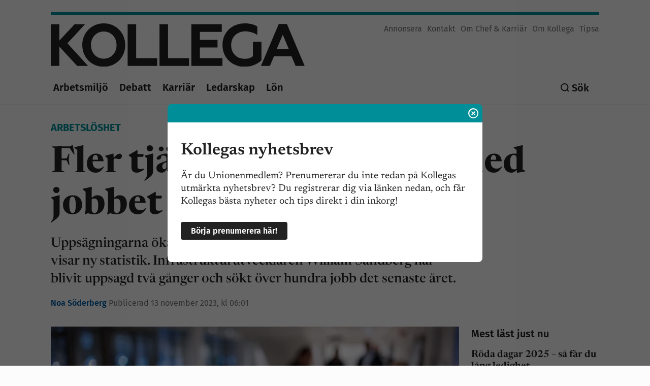

--- FILE ---
content_type: text/html; charset=UTF-8
request_url: https://kollega.se/arbetsloshet/fler-arbetslosa-tjansteman-blir-av-med-jobbet
body_size: 26559
content:


<!DOCTYPE html>
<html lang="sv" dir="ltr" prefix="og: https://ogp.me/ns#">
  <head>

          <!-- Matomo Tag Manager -->
      <script>
        var _mtm = window._mtm = window._mtm || [];
        _mtm.push({'mtm.startTime': (new Date().getTime()), 'event': 'mtm.Start'});
        var d=document, g=d.createElement('script'), s=d.getElementsByTagName('script')[0];
        g.async=true; g.src='https://tracker.kollega.open-analytics.se/js/container_VTDuZp37.js'; s.parentNode.insertBefore(g,s);
      </script>
      <!-- End Matomo Tag Manager -->
    
    <meta charset="utf-8" />
<meta name="description" content="Uppsägningarna ökar kraftigt och fler tjänstemän blir av med jobbet, visar ny statistik. Infrastrukturutvecklaren William Sandberg har blivit uppsagd två gånger och sökt över hundra jobb det senaste året." />
<meta name="abstract" content="Kollega är fackförbundet Unionens medlemstidning. Vi skriver om arbetsmiljö, lön, ledarskap, arbetsrätt och debatt" />
<meta name="robots" content="index, follow" />
<link rel="image_src" href="/sites/default/files/2023-11/arbetslosa-tjansteman-johna-nilsson-tt.jpg" />
<meta name="referrer" content="no-referrer" />
<meta property="og:site_name" content="Kollega" />
<meta property="og:type" content="article" />
<meta property="og:title" content="Fler tjänstemän blir av med jobbet" />
<meta property="og:description" content="Uppsägningarna ökar kraftigt och fler tjänstemän blir av med jobbet, visar ny statistik. Infrastrukturutvecklaren William Sandberg har blivit uppsagd två gånger och sökt över hundra jobb det senaste året." />
<meta property="og:image" content="https://kollega.se/sites/default/files/styles/facebook/public/2023-11/arbetslosa-tjansteman-johna-nilsson-tt.jpg?h=9550b3ad&amp;itok=T5rC5R4N" />
<meta property="og:image:type" content="image/jpeg" />
<meta property="og:image:width" content="1200" />
<meta property="og:image:height" content="630" />
<meta property="article:published_time" content="2023-11-13T06:01:10+0100" />
<meta name="twitter:card" content="summary_large_image" />
<meta name="twitter:description" content="Uppsägningarna ökar kraftigt och fler tjänstemän blir av med jobbet, visar ny statistik. Infrastrukturutvecklaren William Sandberg har blivit uppsagd två gånger och sökt över hundra jobb det senaste året." />
<meta name="twitter:title" content="Fler tjänstemän blir av med jobbet" />
<meta name="twitter:image" content="https://kollega.se/sites/default/files/styles/twitter/public/2023-11/arbetslosa-tjansteman-johna-nilsson-tt.jpg?h=9550b3ad&amp;itok=XHMW_WUe" />
<meta name="facebook-domain-verification" content="578npmsz3tnocsv207tnbv5hmi3zlr" />
<meta name="google-site-verification" content="dCcas08Vs4paEjMLQKs9iqNPcS0e3yainllu5fwH0vs" />
<meta name="Generator" content="Drupal 10 (Thunder | https://www.thunder.org)" />
<meta name="MobileOptimized" content="width" />
<meta name="HandheldFriendly" content="true" />
<meta name="viewport" content="width=device-width, initial-scale=1.0" />
<script type="application/ld+json">{
    "@context": "https://schema.org",
    "@graph": [
        {
            "@type": "Article",
            "headline": "Fler tjänstemän blir av med jobbet",
            "name": "Fler tjänstemän blir av med jobbet",
            "description": "Uppsägningarna ökar kraftigt och fler tjänstemän blir av med jobbet, visar ny statistik. Infrastrukturutvecklaren William Sandberg har blivit uppsagd två gånger och sökt över hundra jobb det senaste året.",
            "image": {
                "@type": [
                    "ImageObject"
                ],
                "url": [
                    "https://kollega.se/sites/default/files/styles/media_image/public/2023-11/arbetslosa-tjansteman-johna-nilsson-tt.jpg.webp?h=9550b3ad\u0026itok=DKiiIxax"
                ],
                "width": [
                    "804"
                ],
                "height": [
                    "421"
                ]
            },
            "datePublished": "2023-11-13T06:01:10+0100",
            "author": [
                {
                    "@type": "Person",
                    "name": "Noa Söderberg"
                }
            ]
        }
    ]
}</script>
<link rel="canonical" href="https://kollega.se/arbetsloshet/fler-arbetslosa-tjansteman-blir-av-med-jobbet" />
<link rel="shortlink" href="https://kollega.se/node/17665" />

    <title>Fler tjänstemän blir av med jobbet</title>
    <link rel="stylesheet" media="all" href="/sites/default/files/css/css_OwXIV_kuvOWyJp-Rnfh_JVB8WajXKXxs8NcBz3eaZ1A.css?delta=0&amp;language=sv&amp;theme=kollega_emulsify&amp;include=eJxFjuEOAiEMg1-IwCORATtuOhhhQz2f3otG_dOkX5q2Cc1wRpVMwFF3mNRrTMtMuga1g0_vEsPzCAkUXZaJocw1gD1c4OGuwowVYl5q0s5QvmIvP4xtsdJ2hMqSgF3DQhA24nPWZxhG0t2ACXXC2PVb_Sd-9bESk-5YnB5q2D5PboR3DW_1TcpifAGBaVB0" />
<link rel="stylesheet" media="all" href="/sites/default/files/css/css_LKILtb-HCpm_VWqCLYhfUQH0oev6hXLZ4AcPlUYxg1A.css?delta=1&amp;language=sv&amp;theme=kollega_emulsify&amp;include=eJxFjuEOAiEMg1-IwCORATtuOhhhQz2f3otG_dOkX5q2Cc1wRpVMwFF3mNRrTMtMuga1g0_vEsPzCAkUXZaJocw1gD1c4OGuwowVYl5q0s5QvmIvP4xtsdJ2hMqSgF3DQhA24nPWZxhG0t2ACXXC2PVb_Sd-9bESk-5YnB5q2D5PboR3DW_1TcpifAGBaVB0" />

    
    <link rel="apple-touch-icon" sizes="180x180" href="/themes/custom/kollega_emulsify/favicon/apple-touch-icon.png">
    <link rel="icon" type="image/png" sizes="32x32" href="/themes/custom/kollega_emulsify/favicon/favicon-32x32.png">
    <link rel="icon" type="image/png" sizes="16x16" href="/themes/custom/kollega_emulsify/favicon/favicon-16x16.png">
    <link rel="manifest" href="/themes/custom/kollega_emulsify/favicon/site.webmanifest">
    <link rel="mask-icon" href="/themes/custom/kollega_emulsify/favicon/safari-pinned-tab.svg" color="#5bbad5">
    <link rel="shortcut icon" href="/themes/custom/kollega_emulsify/favicon/favicon.ico">
    <meta name="msapplication-TileColor" content="#da532c">
    <meta name="msapplication-config" href="/themes/custom/kollega_emulsify/favicon/browserconfig.xml">
    <meta name="theme-color" content="#ffffff">
  </head>
  <body class="node-type-article">
        <a href="#main-content" class="visually-hidden focusable">
      Hoppa till huvudinnehåll
    </a>
    
      <div class="dialog-off-canvas-main-canvas" data-off-canvas-main-canvas>
    


    


<div  class="layout-container">
  					<div class="ads-banner"></div>
	  			
<header  class="header">
  <div  class="header__inner">
    <div  class="header__primary">
      <div  class="header__branding">
                  
<a
   class="logo-link"
    href="/"
>
      

  
<img
   class="logo__image"
      src="/themes/custom/kollega_emulsify/assets/images/logo.svg"
      alt="kollega.se logotyp"
    />
  </a>
              </div>
      <div  class="header__top-menu">
        <nav role="navigation" aria-labelledby="block-top-menu-menu" id="block-top-menu">
          <h2 class="visually-hidden" id="block-top-menu-menu">Top menu</h2>
            <nav aria-label="Top menu">
  <div id="top-nav" class="top-nav">
    


    
                          
    
<ul  class="top-menu">
  
                  
<li  class="top-menu__item top-menu__item--only-mobile">
                <a href="https://e-tidning.kollega.se/" target="_blank" class="top-menu__link top-menu__link--only-mobile">Till Kollegas e-tidning</a>
          </li>
              
<li  class="top-menu__item top-menu__item--only-mobile">
                <a href="https://e-tidning.kollega.se/" target="_blank" class="top-menu__link top-menu__link--only-mobile">Till Chef &amp; Karriärs e-tidning</a>
          </li>
              
<li  class="top-menu__item">
                <a href="/annonsera" class="top-menu__link" data-drupal-link-system-path="node/16993">Annonsera</a>
          </li>
              
<li  class="top-menu__item">
                <a href="/kontakt" class="top-menu__link" data-drupal-link-system-path="node/16994">Kontakt</a>
          </li>
              
<li  class="top-menu__item">
                <a href="/om-chef-karriar" class="top-menu__link" data-drupal-link-system-path="node/16997">Om Chef &amp; Karriär</a>
          </li>
              
<li  class="top-menu__item">
                <a href="/om-kollega" class="top-menu__link" data-drupal-link-system-path="node/16995">Om Kollega</a>
          </li>
              
<li  class="top-menu__item">
                <a href="https://kollega.se/tipsa-oss" title="Tipsa oss" class="top-menu__link">Tipsa</a>
          </li>
            </ul>
  
  </div>
</nav>


        </nav>
      </div>

              <div class="header-search-mobile-link">
          <a class="link--search" href="/sok">
            
<svg  class="icon"

  
  
  >
      <use xlink:href="/themes/custom/kollega_emulsify/dist/icons.svg#search"></use>
</svg>
            <span class="visually-hidden">Sök</span>
          </a>
        </div>

        <button id="main-menu-toggle" class="main-menu-toggle">
          <span class="menu__icon">
              <span class="line line--top"></span>
              <span class="line line--mid"></span>
              <span class="line line--bot"></span>
          </span>
          <span class="visually-hidden">Open menu</span>
        </button>

      


    </div>

    <div  class="header__secondary">

      <div id="header-menu"  class="header__menu">
          <nav role="navigation" aria-labelledby="block-kollega-emulsify-main-menu-menu" id="block-kollega-emulsify-main-menu">
            
  <h2 class="visually-hidden" id="block-kollega-emulsify-main-menu-menu">Main navigation</h2>
  

        

<nav id="main-nav" class="main-nav">
  


    
                          
    
<ul  class="main-menu">
  
    
                        
<li  class="main-menu__item">
                <a href="/arbetsmiljo" class="main-menu__link" data-drupal-link-system-path="taxonomy/term/7">Arbetsmiljö</a>
          </li>
                                
<li  class="main-menu__item">
                <a href="/debatt" class="main-menu__link" data-drupal-link-system-path="taxonomy/term/27">Debatt</a>
          </li>
                                
<li  class="main-menu__item">
                <a href="/karriar" class="main-menu__link" data-drupal-link-system-path="taxonomy/term/40">Karriär</a>
          </li>
                                
<li  class="main-menu__item">
                <a href="https://www.kollega.se/ledarskap" class="main-menu__link">Ledarskap</a>
          </li>
                                
<li  class="main-menu__item">
                <a href="/lon" class="main-menu__link" data-drupal-link-system-path="taxonomy/term/6">Lön</a>
          </li>
                    <li>
        <ul id="menu-more"  class="main-menu main-menu--sub">
                                                                                                                                </ul>
              </li>
      </ul>
  
</nav>

  </nav>


        <div  class="header__top-menu-mobile">
          <nav role="navigation" aria-labelledby="block-top-menu-mobile" id="block-top-menu">
            <h2 class="visually-hidden" id="block-top-menu-mobile">Top menu</h2>
              <nav aria-label="Top menu">
  <div id="top-nav" class="top-nav">
    


    
                          
    
<ul  class="top-menu">
  
                  
<li  class="top-menu__item top-menu__item--only-mobile">
                <a href="https://e-tidning.kollega.se/" target="_blank" class="top-menu__link top-menu__link--only-mobile">Till Kollegas e-tidning</a>
          </li>
              
<li  class="top-menu__item top-menu__item--only-mobile">
                <a href="https://e-tidning.kollega.se/" target="_blank" class="top-menu__link top-menu__link--only-mobile">Till Chef &amp; Karriärs e-tidning</a>
          </li>
              
<li  class="top-menu__item">
                <a href="/annonsera" class="top-menu__link" data-drupal-link-system-path="node/16993">Annonsera</a>
          </li>
              
<li  class="top-menu__item">
                <a href="/kontakt" class="top-menu__link" data-drupal-link-system-path="node/16994">Kontakt</a>
          </li>
              
<li  class="top-menu__item">
                <a href="/om-chef-karriar" class="top-menu__link" data-drupal-link-system-path="node/16997">Om Chef &amp; Karriär</a>
          </li>
              
<li  class="top-menu__item">
                <a href="/om-kollega" class="top-menu__link" data-drupal-link-system-path="node/16995">Om Kollega</a>
          </li>
              
<li  class="top-menu__item">
                <a href="https://kollega.se/tipsa-oss" title="Tipsa oss" class="top-menu__link">Tipsa</a>
          </li>
            </ul>
  
  </div>
</nav>


          </nav>
        </div>
      </div>


      <div class="header-search">
        <a class="button button--search" href="/sok">Sök</a>
      </div>

    </div>


  </div>
</header>

	  	
	
	
	

  <div>
    <main id="main-content" tabindex="-1" role="main">      <div   class="main-top">
        		  <div>
    <div data-drupal-messages-fallback class="hidden"></div>
<div  id="block-article-top" class="block">
  
    
      
<section  class="node node--article-top node--node-top node--top-with-image">

      

  <a  class="tag" href="/arbetsloshet">

    Arbetslöshet

</a>
  
  
<h1  class="h1">
      Fler tjänstemän blir av med jobbet
  </h1>

  
<div  class="lead">
      Uppsägningarna ökar kraftigt och fler tjänstemän blir av med jobbet, visar ny statistik. Infrastrukturutvecklaren William Sandberg har blivit uppsagd två gånger och sökt över hundra jobb det senaste året. 
  </div>

	<div  class="node node--author" class="text-gray">
													
      
<a
   class="link link--author"
    href="/noa-soderberg"
>
      Noa Söderberg
  </a>
					
                
<span  class="text text--published-date text--misc text--accent">
            Publicerad <time datetime="2023-11-13" pubdate="pubdate">13 november 2023,  kl 06:01</time>
      </span>
    
  </div>
  

</section>


  </div>
<div><div class="js-view-dom-id-e734698e95941fea35a0cbad9fae6c427c7b577b9f08f9497a93caf66743b5c6">
  
  
  

  
  
  

      <div class="views-row"><article id="popup-notification" class="node-popup-notification" data-node-id="18403">
  <div id="popup-notification-overlay" class="popup-notification-overlay"></div>
  <div class="popup-notification-wrapper">
    <div class="popup-notification-top-wrapper">
      <button id="button-close-popup-notificaton" class="button-close">
        <svg xmlns="http://www.w3.org/2000/svg" width="20" height="20" fill="none"><path fill="#fff" d="M3.053 17.193A10 10 0 1 1 16.947 2.807 10 10 0 0 1 3.053 17.193Zm1.41-1.41a8.005 8.005 0 1 0 11.32-11.32 8.005 8.005 0 0 0-11.32 11.32Zm9.9-8.49-2.83 2.83 2.83 2.83-1.41 1.41-2.83-2.83-2.83 2.83-1.41-1.41 2.83-2.83-2.83-2.83 1.41-1.41 2.83 2.83 2.83-2.83 1.41 1.41Z"/></svg>
      </button>
    </div>
    <div class="popup-notification-content-wrapper">
      <div><h2 class="field-title"><span>Kollegas nyhetsbrev</span>
</h2></div>
      <div class="field-body"><p><span>Är du Unionenmedlem? Prenumererar du inte redan på Kollegas utmärkta nyhetsbrev? Du registrerar dig via länken nedan, och får Kollegas bästa nyheter och tips direkt i din inkorg!</span></p></div>
      <div class="field-link">
            <div><a href="https://idp.unionen.se/login/bankid?wa=wsignin1.0&amp;wtrealm=http%3a%2f%2flogin.unionen.se%2fadfs%2fservices%2ftrust&amp;wctx=c9543387-b2de-4d3b-babf-cd743e2625ac">Börja prenumerera här!</a></div>
      </div>
    </div>
  </div>
</article>
</div>

    

  
  

  
  
</div>
</div>

  </div>

      </div>
      <div  class="main main--with-sidebar" >
        <div  class="main-content main-content--with-sidebar">
          		
	  <div>
    <div  id="block-kollega-emulsify-content" class="block">
  
    
      
<article about="/arbetsloshet/fler-arbetslosa-tjansteman-blir-av-med-jobbet"   class="article__node article__node--article article__node--full">
  <div >
    
            <div><div>
  

  

  
<figure
   class="figure figure--article"
>
  
        
            <div>  

  
<picture
   loading="eager" width="804" height="421" class="image"
>
          <!--[if IE 9]><video style="display: none;"><![endif]-->
          <source srcset="/sites/default/files/styles/media_image/public/2023-11/arbetslosa-tjansteman-johna-nilsson-tt.jpg.webp?h=9550b3ad&amp;itok=DKiiIxax 1x" media="all and (min-width: 851px)" type="image/webp" width="804" height="421"/>
          <source srcset="/sites/default/files/styles/media_image_tablet/public/2023-11/arbetslosa-tjansteman-johna-nilsson-tt.jpg.webp?h=9550b3ad&amp;itok=KJd95A6s 1x" media="all and (min-width: 560px) and (max-width: 850px)" type="image/webp" width="850" height="478"/>
          <source srcset="/sites/default/files/styles/media_image_mobile/public/2023-11/arbetslosa-tjansteman-johna-nilsson-tt.jpg.webp?h=9550b3ad&amp;itok=omFkEuW9 1x" type="image/webp" width="560" height="315"/>
        <!--[if IE 9]></video><![endif]-->
      
<img
   class="image"
      src="/sites/default/files/styles/media_image/public/2023-11/arbetslosa-tjansteman-johna-nilsson-tt.jpg.webp?h=9550b3ad&amp;itok=DKiiIxax"
      alt="Vikbar skylt från Arbetsförmedlingen på ett kontorsgolv."
    />
</picture>

</div>
      
    
  
      <figcaption  class="figure__caption">

              <span>Fler privatanställda tjänstemän blir arbetslösa. De senaste siffrorna från organisationen TRR visar en kraftig ökning av uppsägningarna.</span>
      
              <span class="copy"> Foto: Johan Nilsson/TT.</span>
      
    </figcaption>
  
</figure>
</div>


</div>
      

    
    
      <div>
              <div>

<div  class="paragraph paragraph--text">
  

            <div class="text-long"><p><span><span><span>När Rysslands fullskaliga invasion av Ukraina skakade om den europeiska ekonomin började experter varna för ökad arbetslöshet. Men i Sverige har arbetsmarknaden varit stabil. Tills nu.</span></span></span></p>

<p><span><span><span>Statistiska centralbyråns senaste siffror visar en skarp uppgång: 49&nbsp;000 fler var arbetslösa under tredje kvartalet 2023 jämfört med samma period förra året. Arbetsmarknadsminister Johan Pehrson (L) meddelade nyligen att regeringen väntar sig att gruppen växer med ytterligare 40&nbsp;000 personer under 2024.</span></span></span></p>

<p><span><span><span>Siffror från Arbetsförmedlingen visar fler varsel och färre utannonserade jobb än tidigare. Kreditinformationsföretaget UC rapporterar att konkurserna ökade med 12 procent i oktober jämfört med samma period förra året.</span></span></span></p>

<p><span><span><span>Trenden gäller också privatanställda tjänstemän. De senaste siffrorna från organisationen TRR, som hjälper tjänstemän att hitta en ny sysselsättning när de blivit av med jobbet, visar en kraftig ökning av uppsägningarna. Under tredje kvartalet i år sades 3648 personer upp – att jämföra med 1432 personer under samma period förra året. De flesta jobbar inom handeln, bygg/fastighetsbranschen och fordonsindustrin. </span></span></span></p>

<div class="align-right">
  

  

  
<figure class="figure figure--portrait align-right">
  
        
            <div>  <img loading="lazy" src="/sites/default/files/styles/portrait/public/2023-11/william-liten.jpg.webp?h=f803f42f&amp;itok=Ew6-yhE4" width="160" height="219" alt>


</div>
      
    
  
      <figcaption class="figure__caption">

              <span>William Sandberg.</span>
      
              <span class="copy"> Foto: Privat. </span>
      
    </figcaption>
  
</figure>
</div>




<p><span><span><span>William Sandberg jobbar med att utveckla laddinfrastruktur för elbilar. Han har blivit uppsagd två gånger det senaste året. Under samma period har han sökt över hundra jobb. Den förra arbetslöshetsperioden märktes ekonomiskt.</span></span></span></p>

<p><strong>–</strong><span><span><span> Jag fick absolut förändra min livsstil. Äta mer hemma, köra mindre med min bil. Bekvämligheten och spenderandet fick bli mer återhållsamt. Man fick prioritera vad som är viktigt, säger han och fortsätter:</span></span></span></p>

<p><strong>–</strong><span><span><span> Sedan har jag bra nätverk och stöd. Jag hade kunnat låna pengar om jag hade behövt. Det tuffa var att inte ha själva jobbet.</span></span></span></p>

<p><span><span><span>Fasta rutiner, en öppenhet för att söka sig till nya branscher och en ”aggressiv approach” till jobbsökande har hållit honom på banan.</span></span></span></p>

<p><strong>–</strong><span><span><span> För mig finns det inte att man ger upp eller ligger och väntar på att någonting ska hända. </span></span></span></p>

<p><span><span><span>Han har satt upp tydliga mål – dels om hur snabbt han ska få ett nytt jobb, dels hur många jobb han ska söka varje dag. I skrivande stund är han i en rekryteringsprocess som gått vidare från intervjustadiet. Om det inte går vägen överväger han att börja studera.</span></span></span></p>

<h2><span><span><span><span>Blev konsult</span></span></span></span></h2>

<p><span><span><span>63-åriga Flemming Steen jobbade fram till i våras som produktingenjör på Saab-arvtagaren Nevs. 31 mars blev han och så gott som alla hans kollegor i Trollhättan varslade om uppsägning. Den kinesiska jätteägaren Evergrande var på randen till konkurs – en händelse som ledde till varningar om en global finanskris.</span></span></span></p>

<p><strong>–&nbsp;</strong><span><span><span>Vi läste mellan raderna att de var skyldiga miljarder. Jag och mina kollegor insåg att det var en tidsfråga, säger han.</span></span></span></p>

<div class="align-left">
  

  

  
<figure class="figure figure--portrait align-left">
  
        
            <div>  <img loading="lazy" src="/sites/default/files/styles/portrait/public/2023-11/flemming-steen-liten.jpg.webp?h=f803f42f&amp;itok=4CoYWtBI" width="160" height="219" alt>


</div>
      
    
  
      <figcaption class="figure__caption">

              <span>Flemming Steen. </span>
      
              <span class="copy"> Foto: Privat. </span>
      
    </figcaption>
  
</figure>
</div>




<p><span><span><span>Evergrande klarade sig, men Flemming Steen blev av med jobbet. Han började se över sina utgifter och sökte en handfull jobb – ”mest för att göra Arbetsförmedlingen nöjd”, säger han, för redan efter några månader hade han fått nytt jobb på en konsultfirma i Göteborg. Omställningsorganisationen TRR är noga med att påpeka att det i dag tar i genomsnitt fem månader för en tjänsteman som kommer till dem att hitta en ny sysselsättning – en kortare tid än tidigare. </span></span></span></p>

<p><span><span><span>För Flemming Steen gick det också bra trots att han börjar närma sig pensionsåldern.</span></span></span></p>

<p><strong>–&nbsp;</strong><span><span><span>Jag ser bara ålder som en siffra. Det är en fördel att ha stor erfarenhet, jag kan ta genvägar som inte märks och ändå få uträttat det jag ska.</span></span></span></p>

<h2><span><span><span><span>Tjänstemän startar företag</span></span></span></span></h2>

<div class="align-right">
  

  

  
<figure class="figure figure--portrait align-right">
  
        
            <div>  <img loading="lazy" src="/sites/default/files/styles/portrait/public/2023-11/charlotta-tholsby-liten.jpg.webp?h=f803f42f&amp;itok=pQSMw4Yj" width="160" height="219" alt>


</div>
      
    
  
      <figcaption class="figure__caption">

              <span>Charlotta Tholsby. </span>
      
              <span class="copy"> Foto: Privat. </span>
      
    </figcaption>
  
</figure>
</div>




<p>5 procent av tjänstemännen&nbsp;som kommit till TRR det senaste kvartalet har startat eget företag. Charlotta Tholsby, som tidigare har jobbat på H&amp;M i över 30 år, bildade sitt företag Tail Living i början av 2023. Hon säljer exklusiva, designinriktade kattprodukter.</p>

<p><strong>–&nbsp;</strong><span><span><span>Jag kände: nu har jag tjänat så mycket pengar åt H&amp;M. Jag kanske ska använda min kunskap för att tjäna något själv. När jag fick uppsägningsbeskedet så blev det som en spark i baken. Man blir lite bekväm när man varit på ett företag väldigt länge, säger hon och fortsätter:</span></span></span></p>

<p><strong>–&nbsp;</strong><span><span><span>Jag tror att det är viktigt att först landa i situationen. Och sedan försöka se det som en möjlighet, inte ett nederlag. Man kan utforska någonting helt nytt.</span></span></span></p>

<p><span><span><span><strong>Hur har det varit att starta företag i lågkonjunkturen?</strong></span></span></span></p>

<p><strong>–&nbsp;</strong><span><span><span>Det är tufft i början. Man kan inte bara göra en hemsida och tro att ordrarna ramlar in. Jag sökte mig tidigt till en inredningsmässa för att visa upp produkterna, innan bolaget ens var startat. Där etablerade jag också kontakter med influencers. Det är mycket förjobb, det tar tid att få en inkomst.</span></span></span></p>

<p><span><span><span>6 procent av de uppsagda som sökt sig till TRR under tredje kvartalet 2023 har inte fått en ”positiv lösning” – alltså varken ett nytt jobb, studier eller eget företag. </span></span></span></p>

<p><span><span><span>Totalt var 7,8 procent av den svenska befolkningen, alltså drygt 443&nbsp;000 personer, arbetslös i september enligt siffror från Statistiska centralbyrån. Statistiken har utjämnats för variationer under året. EU-länderna hade i genomsnitt 6 procents arbetslöshet i september, enligt Eurostat.</span></span></span></p></div>
      
</div>
</div>
              <div><div  class="paragraph paragraph--article-promo wrapper-text">
  
            <div>
<div  class="node node--article">
	
	

	
<div class="teaser__container">

	<a  class="teaser teaser--small teaser--with-image" href="/ekonomi/utkop-av-anstalld-sa-undviker-du-fallorna">

		
					<div class="teaser__image">
											
            <div><div>

  

  
<figure
   class="figure figure--teaser"
>
  
        
            <div>  <img loading="lazy" src="/sites/default/files/styles/teaser_small/public/2023-10/utkop-colourboxl.jpg.webp?h=9550b3ad&amp;itok=p_b8dfyL" width="160" height="84" alt="Till höger en man som skriver under ett avtal, till vänster en miniräknare och en liten hög med mynt." />


</div>
      
    
  
  
</figure>
</div>


</div>
      
								</div>
		
					<div class="teaser__text">
										<div class="teaser__heading">
					
<h2  class="h2 h2--teaser-small">
      Så undviker du fällorna med utköp
  </h2>
				</div>
			
			
			
						</div>
			</a>

	
</div>

</div>
</div>
      
</div>
</div>
              <div><div  class="paragraph paragraph--article-promo wrapper-text">
  
            <div>
<div  class="node node--article">
	
	

	
<div class="teaser__container">

	<a  class="teaser teaser--small teaser--with-image" href="/arbetsloshet/sa-klarar-du-arbetslosheten">

		
					<div class="teaser__image">
											
            <div><div>

  

  
<figure
   class="figure figure--teaser"
>
  
        
            <div>  <img loading="lazy" src="/sites/default/files/styles/teaser_small/public/2023-06/arbetslos-ekonomi-colourbox.jpg.webp?h=9550b3ad&amp;itok=AqmBh73l" width="160" height="84" alt="Tömd burk med mynt som ligger utspridda på ett bord. " />


</div>
      
    
  
  
</figure>
</div>


</div>
      
								</div>
		
					<div class="teaser__text">
										<div class="teaser__heading">
					
<h2  class="h2 h2--teaser-small">
      Så överlever du arbetslösheten
  </h2>
				</div>
			
			
			
						</div>
			</a>

	
</div>

</div>
</div>
      
</div>
</div>
          </div>
  

    <div class="article article--footer">
      
<div class="Article--authors">
						<div>
  
  

  <div  class="author">
	      
            <div><div>

  

  
<figure
   class="figure figure--default"
>
  
        
            <div>  <img loading="lazy" src="/sites/default/files/styles/avatar/public/2024-10/noa_soderberg_2023.jpg.webp?h=03d48e0f&amp;itok=T9DhXWZy" width="64" height="64" alt="" />


</div>
      
    
  
  
</figure>
</div>


</div>
      
    
	<div class="author__details">
		
					<span class="author__name">
            <div>Noa Söderberg</div>
      </span>
		
					
<a
   class="link link--misc"
    href="mailto:noa.soderberg@kollega.se"
>
      noa.soderberg@kollega.se
  </a>
			</div>
</div>

  
</div>

			</div>

      

    
    
<div style="display: none"><svg aria-hidden="true" style="position: absolute; width: 0; height: 0; overflow: hidden;" version="1.1" xmlns="http://www.w3.org/2000/svg" xmlns:xlink="http://www.w3.org/1999/xlink">
  <defs>
    <symbol id="copy" viewBox="0 0 64 64">
      <path d="M44.697 36.069l6.337-6.337c4.623-4.622 4.623-12.143 0-16.765-4.622-4.623-12.143-4.623-16.765 0l-9.145 9.145c-4.622 4.622-4.622 12.143 0 16.765 0.683 0.683 1.43 1.262 2.22 1.743l4.895-4.896c-0.933-0.223-1.817-0.694-2.543-1.419-2.101-2.101-2.101-5.52 0-7.62l9.145-9.145c2.101-2.101 5.52-2.101 7.62 0s2.101 5.52 0 7.62l-2.687 2.687c1.107 2.605 1.413 5.471 0.922 8.223z"></path>
      <path d="M19.303 27.931l-6.337 6.337c-4.623 4.622-4.623 12.143 0 16.765 4.622 4.623 12.143 4.623 16.765 0l9.144-9.145c4.623-4.622 4.622-12.143 0-16.765-0.682-0.683-1.429-1.262-2.22-1.743l-4.895 4.896c0.932 0.224 1.816 0.693 2.543 1.419 2.101 2.101 2.101 5.519 0 7.621l-9.145 9.145c-2.101 2.101-5.52 2.101-7.62 0s-2.101-5.52 0-7.62l2.687-2.687c-1.108-2.605-1.413-5.471-0.922-8.223z"></path>
    </symbol>
    <symbol id="email" viewBox="0 0 64 64">
      <path d="M32 35.077l18.462-16h-36.924zM27.013 33.307l4.987 4.091 4.909-4.093 13.553 11.617h-36.924zM12.307 43.693v-23.386l13.539 11.693zM51.693 43.693v-23.386l-13.539 11.693z"></path>
    </symbol>
    <symbol id="evernote" viewBox="0 0 64 64">
      <path d="M47.093 19.16c-0.296-1.572-1.239-2.346-2.090-2.651-0.919-0.329-2.783-0.671-5.125-0.944-1.884-0.221-4.099-0.202-5.437-0.162-0.161-1.090-0.932-2.087-1.794-2.431-2.299-0.917-5.853-0.696-6.765-0.443-0.724 0.201-1.527 0.613-1.974 1.247-0.3 0.424-0.493 0.967-0.494 1.725 0 0.429 0.012 1.441 0.023 2.339 0.011 0.901 0.023 1.708 0.023 1.713-0 0.802-0.656 1.455-1.469 1.456h-3.728c-0.796 0-1.403 0.133-1.867 0.342s-0.794 0.492-1.044 0.826c-0.498 0.662-0.585 1.481-0.583 2.315 0 0 0.008 0.682 0.173 2.002 0.138 1.021 1.255 8.158 2.317 10.328 0.411 0.845 0.685 1.196 1.494 1.568 1.801 0.764 5.915 1.615 7.843 1.859 1.924 0.244 3.133 0.757 3.852-0.74 0.003-0.004 0.145-0.372 0.339-0.913 0.625-1.878 0.712-3.544 0.712-4.75 0-0.123 0.181-0.128 0.181 0 0 0.851-0.164 3.864 2.131 4.672 0.906 0.319 2.785 0.602 4.695 0.825 1.727 0.197 2.98 0.871 2.98 5.264 0 2.672-0.566 3.039-3.525 3.039-2.399 0-3.313 0.062-3.313-1.828 0-1.527 1.524-1.367 2.653-1.367 0.504 0 0.138-0.372 0.138-1.314 0-0.937 0.591-1.479 0.032-1.493-3.905-0.107-6.201-0.005-6.201 4.837 0 4.396 1.696 5.212 7.238 5.212 4.345 0 5.876-0.141 7.67-5.66 0.355-1.090 1.213-4.415 1.733-9.998 0.328-3.531-0.31-14.186-0.816-16.875v0zM39.52 30.936c-0.537-0.019-1.053 0.015-1.534 0.092 0.135-1.084 0.587-2.416 2.187-2.361 1.771 0.061 2.020 1.721 2.026 2.845-0.747-0.331-1.672-0.541-2.679-0.576v0zM18.088 19.935h3.73c0.213 0 0.386-0.173 0.386-0.383 0-0.002-0.045-3.169-0.045-4.050v-0.011c0-0.723 0.153-1.355 0.42-1.883l0.127-0.237c-0.014 0.002-0.029 0.010-0.043 0.023l-7.243 7.122c-0.014 0.012-0.023 0.027-0.027 0.042 0.15-0.074 0.354-0.174 0.384-0.186 0.631-0.283 1.396-0.437 2.311-0.437v0z"></path>
    </symbol>
    <symbol id="facebook" viewBox="0 0 64 64">
      <path d="M27.397 53.72v-19.723h-6.647v-8.052h6.647v-6.762c0-4.918 3.987-8.904 8.904-8.904h6.949v7.24h-4.972c-1.563 0-2.829 1.267-2.829 2.829v5.597h7.677l-1.061 8.052h-6.616v19.723z"></path>
    </symbol>
    <symbol id="linkedin" viewBox="0 0 64 64">
      <path d="M14.537 25.873h7.435v23.896h-7.434v-23.896zM18.257 13.995c2.375 0 4.305 1.929 4.305 4.306s-1.929 4.307-4.305 4.307c-0.001 0-0.002 0-0.003 0-2.378 0-4.305-1.927-4.305-4.305 0-0.001 0-0.001 0-0.002v0c0-0 0-0.001 0-0.002 0-2.378 1.927-4.305 4.305-4.305 0.001 0 0.002 0 0.004 0h-0zM26.631 25.873h7.119v3.267h0.102c0.99-1.879 3.413-3.86 7.027-3.86 7.52 0 8.909 4.948 8.909 11.384v13.106h-7.425v-11.621c0-2.771-0.048-6.336-3.86-6.336-3.864 0-4.453 3.020-4.453 6.138v11.819h-7.418v-23.896z"></path>
    </symbol>
    <symbol id="messenger" viewBox="0 0 64 64">
      <path d="M32 8.765c-12.703 0-23 9.63-23 21.508 0 6.758 3.332 12.787 8.544 16.73v8.231l7.849-4.354c1.972 0.571 4.238 0.9 6.58 0.9 0.009 0 0.019 0 0.028 0h-0.002c12.703 0 23-9.629 23-21.508s-10.297-21.508-23-21.508zM34.422 37.607l-5.949-6.18-11.456 6.335 12.56-13.328 5.949 6.18 11.455-6.335-12.559 13.329z"></path>
    </symbol>
    <symbol id="pinterest" viewBox="0 0 64 64">
      <path d="M45.873 25.872c0 8.078-4.487 14.11-11.108 14.11-2.222 0-4.313-1.203-5.030-2.568 0 0-1.195 4.745-1.448 5.66-0.89 3.233-3.512 6.47-3.715 6.737-0.142 0.182-0.457 0.125-0.49-0.117-0.058-0.413-0.725-4.495 0.063-7.825 0.395-1.67 2.648-11.218 2.648-11.218s-0.657-1.315-0.657-3.258c0-3.052 1.77-5.329 3.97-5.329 1.872 0 2.778 1.405 2.778 3.090 0 1.884-1.198 4.698-1.818 7.306-0.517 2.185 1.095 3.965 3.25 3.965 3.9 0 6.525-5.010 6.525-10.945 0-4.511-3.037-7.89-8.565-7.89-6.242 0-10.135 4.657-10.135 9.86 0 1.793 0.53 3.058 1.358 4.036 0.38 0.45 0.435 0.632 0.297 1.149-0.102 0.38-0.325 1.29-0.422 1.653-0.135 0.52-0.558 0.708-1.030 0.515-2.875-1.175-4.215-4.325-4.215-7.865 0-5.849 4.933-12.86 14.713-12.86 7.862 0 13.032 5.686 13.032 11.793z"></path>
    </symbol>
    <symbol id="print" viewBox="0 0 64 64">
      <path d="M14 22h38v-12c0-2.2-1.8-4-4-4h-30c-2.2 0-4 1.8-4 4v12zM12 54h-2c-3.4 0-6-2.6-6-6v-18c0-3.4 2.6-6 6-6h46c3.4 0 6 2.6 6 6v18c0 3.4-2.6 6-6 6h-2v-16h-42v16zM14 40h38v16c0 2.2-1.8 4-4 4h-30c-2.2 0-4-1.8-4-4v-16zM50 34c1.2 0 2-0.8 2-2s-0.8-2-2-2-2 0.8-2 2c0 1.2 0.8 2 2 2v0zM18 46v2h30v-2h-30zM18 52v2h30v-2h-30z"></path>
    </symbol>
    <symbol id="reddit" viewBox="0 0 64 64">
      <path d="M29.37 25.258c-0.001-1.233-1.001-2.232-2.233-2.233h-0c-1.233 0.002-2.231 1.001-2.232 2.233v0c0.001 1.232 1 2.231 2.232 2.233h0c1.233-0.001 2.232-1 2.233-2.232v-0zM36.861 23.023c-1.233 0.001-2.233 1.001-2.234 2.234v0c0.001 1.233 1.001 2.232 2.234 2.233h0c1.233-0.001 2.233-1 2.235-2.233v-0c-0.001-1.234-1.001-2.233-2.235-2.235h-0zM36.33 30.723c-0.843 0.842-2.272 1.252-4.33 1.252-2.059 0-3.487-0.41-4.329-1.252-0.112-0.112-0.267-0.182-0.439-0.182-0.343 0-0.62 0.278-0.62 0.62 0 0.171 0.069 0.326 0.182 0.439v0c1.087 1.086 2.801 1.615 5.206 1.615s4.119-0.529 5.207-1.615c0.112-0.112 0.182-0.267 0.182-0.439 0-0.343-0.278-0.62-0.62-0.62-0.171 0-0.326 0.069-0.438 0.181v0z"></path>
      <path d="M48.13 22.825c0-2.023-1.645-3.668-3.667-3.668-0.933 0-1.785 0.352-2.432 0.927-2.488-1.602-5.705-2.54-9.149-2.677l1.89-5.977 5.142 1.21c0.012 1.66 1.359 3.002 3.020 3.004h0c1.669-0.002 3.021-1.354 3.023-3.022v-0c-0.002-1.669-1.355-3.021-3.023-3.022h-0c-1.235 0.002-2.297 0.743-2.766 1.806l-0.008 0.019-5.664-1.334c-0.043-0.011-0.092-0.017-0.143-0.017-0.276 0-0.509 0.18-0.59 0.429l-0.001 0.004-2.178 6.887c-3.619 0.067-7.015 1.015-9.613 2.69-0.642-0.576-1.495-0.927-2.431-0.927-0.001 0-0.001 0-0.002 0h0c-2.022 0-3.668 1.645-3.668 3.668 0.001 1.332 0.712 2.498 1.775 3.139l0.016 0.009c-0.055 0.343-0.083 0.692-0.083 1.042 0 2.622 1.535 5.068 4.324 6.889 0.887 0.579 1.87 1.071 2.923 1.473-2.056 0.98-3.511 3.366-3.511 6.148 0 3.142 1.858 5.778 4.34 6.455 0.194 0.605 0.409 1.181 0.644 1.723-0.103-0.008-0.224-0.014-0.345-0.014h-0.001c-2.232 0-4.047 1.525-4.047 3.398 0 0.28 0.049 0.57 0.151 0.885 0.083 0.251 0.316 0.429 0.59 0.429 0 0 0 0 0 0h18.617c0.272 0 0.512-0.176 0.593-0.435 0.101-0.325 0.148-0.603 0.148-0.879 0-1.873-1.816-3.398-4.050-3.398-0.084 0-0.166 0.002-0.248 0.007 0.234-0.54 0.449-1.114 0.641-1.715 2.483-0.676 4.34-3.313 4.34-6.455 0-2.782-1.456-5.168-3.511-6.148 1.053-0.402 2.036-0.894 2.922-1.472 2.788-1.82 4.325-4.267 4.325-6.889 0-0.351-0.029-0.698-0.083-1.042 1.079-0.651 1.789-1.817 1.79-3.148v-0zM44.717 12.623c0 0.982-0.8 1.781-1.783 1.781-0.983-0.001-1.78-0.798-1.78-1.781v-0c0.001-0.983 0.797-1.78 1.78-1.782h0c0.983 0 1.783 0.8 1.783 1.782zM40.763 53.086c0 0.024-0.001 0.048-0.002 0.074h-5.255c0.559-0.577 1.072-1.288 1.533-2.11 0.275-0.077 0.59-0.121 0.915-0.121h0c1.549 0 2.809 0.968 2.809 2.157zM25.951 50.928c0.363 0 0.709 0.053 1.026 0.15 0.456 0.81 0.965 1.511 1.516 2.081h-5.347c-0.002-0.022-0.002-0.047-0.003-0.073v-0c0-1.19 1.259-2.157 2.807-2.157zM33.535 53.16h-3.070c-2.758-1.578-4.745-7.083-4.745-13.203 0-1.446 0.111-2.847 0.314-4.168 1.849 0.559 3.875 0.854 5.967 0.854s4.118-0.296 5.969-0.855c0.199 1.245 0.313 2.681 0.313 4.144 0 0.008 0 0.017 0 0.025v-0.001c0 6.12-1.987 11.625-4.746 13.203zM24.628 36.941c-0.096 0.903-0.15 1.951-0.15 3.012 0 0.001 0 0.002 0 0.003v-0c0 2.325 0.27 4.55 0.756 6.537-1.573-0.813-2.681-2.733-2.681-4.968 0-1.935 0.831-3.634 2.075-4.583zM38.764 46.493c0.487-1.987 0.757-4.212 0.757-6.538 0-1.036-0.053-2.043-0.15-3.015 1.243 0.949 2.075 2.648 2.075 4.584 0 2.236-1.108 4.157-2.681 4.969zM32 35.403c-7.268 0-13.181-3.762-13.181-8.387s5.913-8.387 13.181-8.387 13.181 3.762 13.181 8.386c0 4.625-5.913 8.388-13.181 8.388zM19.538 20.398c0.514 0 0.991 0.162 1.384 0.435-1.416 1.128-2.41 2.444-2.928 3.861-0.541-0.447-0.883-1.118-0.883-1.869 0-0 0-0 0-0v0c0.002-1.34 1.087-2.425 2.426-2.427h0zM43.078 20.833c0.385-0.272 0.864-0.436 1.381-0.436 0.001 0 0.002 0 0.004 0h-0c1.34 0.002 2.425 1.087 2.426 2.427v0c0 0.752-0.345 1.424-0.883 1.869-0.518-1.418-1.511-2.732-2.928-3.86z"></path>
    </symbol>
    <symbol id="tumblr" viewBox="0 0 64 64">
      <path d="M36.813 51.2c3.843 0 7.65-1.368 8.909-3.025l0.252-0.332-2.382-7.060c-0.022-0.064-0.082-0.109-0.152-0.109-0 0-0.001 0-0.001 0h-5.32c-0.001 0-0.002 0-0.003 0-0.072 0-0.133-0.049-0.152-0.115l-0-0.001c-0.062-0.235-0.099-0.523-0.105-0.879v-8.633c0-0.089 0.072-0.16 0.161-0.16h6.26c0.089 0 0.161-0.072 0.161-0.161v0-8.833c-0-0.089-0.072-0.16-0.161-0.16 0 0 0 0 0 0h-6.233c0 0 0 0 0 0-0.088 0-0.16-0.072-0.16-0.16 0-0 0-0 0-0v0-8.61c-0.001-0.088-0.072-0.16-0.161-0.16-0 0-0 0-0.001 0v0h-10.931c-0.942 0.016-1.712 0.73-1.815 1.647l-0.001 0.008c-0.546 4.443-2.584 7.11-6.415 8.39l-0.427 0.142c-0.064 0.022-0.11 0.082-0.11 0.152v7.585c0 0.088 0.073 0.16 0.161 0.16h3.912v9.341c0 7.457 5.165 10.975 14.713 10.975zM44.134 47.596c-1.199 1.154-3.66 2.010-6.019 2.050-0.089 0.002-0.176 0.002-0.264 0.002h-0.001c-7.758-0.001-9.828-5.922-9.828-9.422v-10.752c0-0.089-0.072-0.16-0.16-0.16v0h-3.752c-0 0-0 0-0 0-0.088 0-0.16-0.072-0.16-0.16 0-0 0-0 0-0v0-4.898c0-0.066 0.041-0.124 0.102-0.148 4.009-1.561 6.248-4.662 6.838-9.459 0.032-0.267 0.253-0.274 0.255-0.274h5.008c0.089 0 0.16 0.072 0.16 0.161v8.61c0 0 0 0 0 0 0 0.088 0.072 0.16 0.16 0.16 0 0 0 0 0.001 0v0h6.233c0 0 0 0 0 0 0.088 0 0.16 0.072 0.16 0.16 0 0 0 0.001 0 0.001v-0 5.688c0 0 0 0 0 0 0 0.088-0.072 0.16-0.16 0.16 0 0 0 0 0 0h-6.26c-0 0-0.001 0-0.001 0-0.088 0-0.16 0.072-0.16 0.16 0 0 0 0 0 0v0 10.22c0.038 2.301 1.151 3.468 3.31 3.468 0.87 0 1.867-0.203 2.777-0.55 0.017-0.007 0.037-0.011 0.058-0.011 0.069 0 0.128 0.045 0.15 0.107l0 0.001 1.593 4.72c0.020 0.060 0.006 0.126-0.040 0.169z"></path>
    </symbol>
    <symbol id="x" viewBox="0 0 128 128">
      <path d="M16.4,16l37.2,52.9L16,112h8.5l32.7-37.6L83.5,112H112L72.9,56.2L107.8,16h-8.5L69.1,50.7 L44.7,16H16.4z M28.4,22.6h13.1l58.2,82.7H86.4L28.4,22.6z"></path>
    </symbol>
    <symbol id="whatsapp" viewBox="0 0 64 64">
      <path d="M14.080 50.007l2.532-9.248c-1.498-2.553-2.383-5.623-2.383-8.899 0-0.008 0-0.015 0-0.023v0.001c0.004-9.84 8.009-17.845 17.845-17.845 4.774 0.002 9.255 1.861 12.623 5.234 3.37 3.372 5.224 7.856 5.222 12.625-0.004 9.839-8.010 17.845-17.845 17.845 0 0 0.001 0 0 0h-0.008c-3.126-0-6.065-0.805-8.619-2.219l0.091 0.046-9.46 2.482zM23.978 44.294l0.542 0.322c2.158 1.299 4.763 2.068 7.548 2.068 0 0 0.001 0 0.001 0h0.006c8.175 0 14.829-6.654 14.832-14.832 0.002-3.963-1.54-7.689-4.34-10.493s-6.525-4.348-10.486-4.35c-8.181 0-14.835 6.654-14.838 14.831 0 0.007 0 0.015 0 0.023 0 2.918 0.845 5.638 2.303 7.93l-0.036-0.060 0.353 0.562-1.498 5.473 5.613-1.472z"></path>
      <path d="M41.065 36.095c-0.111-0.186-0.408-0.297-0.854-0.521-0.447-0.223-2.639-1.301-3.047-1.45s-0.706-0.224-1.004 0.222c-0.297 0.447-1.151 1.452-1.411 1.748s-0.52 0.335-0.967 0.112c-0.446-0.223-1.882-0.694-3.585-2.213-1.326-1.182-2.221-2.642-2.48-3.088s-0.028-0.688 0.195-0.91c0.201-0.2 0.446-0.521 0.669-0.781s0.297-0.447 0.446-0.744c0.148-0.297 0.074-0.558-0.038-0.781s-1.003-2.418-1.375-3.311c-0.361-0.869-0.73-0.752-1.003-0.765-0.229-0.010-0.498-0.016-0.768-0.016-0.031 0-0.061 0-0.092 0h0.005c-0.297 0-0.78 0.112-1.189 0.558s-1.561 1.525-1.561 3.72c0 2.195 1.598 4.315 1.82 4.613s3.144 4.801 7.617 6.733c0.656 0.296 1.498 0.616 2.361 0.89l0.181 0.050c1.068 0.339 2.040 0.291 2.808 0.176 0.857-0.129 2.638-1.078 3.010-2.12s0.371-1.935 0.26-2.121z"></path>
    </symbol>
    <symbol id="xing" viewBox="-8 -8 80 80">
      <path d="M12.249 17.201l5.083 8.132-7.749 13.284c-0.703 1.204 0.165 2.716 1.559 2.716h6.001c0.949 0 1.827-0.504 2.304-1.324l7.74-13.285c0.499-0.855 0.481-1.916-0.043-2.756l-5.031-8.048c-0.485-0.78-1.34-1.253-2.26-1.253h-6.2c-1.301 0-2.095 1.432-1.404 2.535zM43.241 6.729l-15.9 29.333c-0.437 0.807-0.429 1.783 0.023 2.581l10.536 18.667c0.472 0.837 1.36 1.356 2.321 1.356h5.963c1.387 0 2.261-1.493 1.584-2.703l-10.436-18.631 15.775-29.123c0.703-1.299-0.237-2.877-1.715-2.877h-5.807c-0.977 0-1.877 0.536-2.344 1.396z"></path>
    </symbol>
    <symbol id="truth" viewBox="0 0 144 144">
      <path d="M140.401 45V13.5H53.1006V129.9H90.6006V45H140.401Z" fill="#08051B"/>
      <path d="M3 13.5H39V45H3V13.5Z" fill="#08051B"/>
      <path d="M104.399 98.3994H140.399V129.899H104.399V98.3994Z" fill="#08051B"/>
    </symbol>
    <symbol id="bluesky" viewBox="0 0 600 530">
      <path d="m135.72 44.03c66.496 49.921 138.02 151.14 164.28 205.46 26.262-54.316 97.782-155.54 164.28-205.46 47.98-36.021 125.72-63.892 125.72 24.795 0 17.712-10.155 148.79-16.111 170.07-20.703 73.984-96.144 92.854-163.25 81.433 117.3 19.964 147.14 86.092 82.697 152.22-122.39 125.59-175.91-31.511-189.63-71.766-2.514-7.3797-3.6904-10.832-3.7077-7.8964-0.0174-2.9357-1.1937 0.51669-3.7077 7.8964-13.714 40.255-67.233 197.36-189.63 71.766-64.444-66.128-34.605-132.26 82.697-152.22-67.108 11.421-142.55-7.4491-163.25-81.433-5.9562-21.282-16.111-152.36-16.111-170.07 0-88.687 77.742-60.816 125.72-24.795z"/>
    </symbol>
  </defs>
</svg>
</div>

<div class="social-sharing-buttons">
                <a href="https://www.facebook.com/sharer/sharer.php?u=https://kollega.se/arbetsloshet/fler-arbetslosa-tjansteman-blir-av-med-jobbet&title=Fler tjänstemän blir av med jobbet" target="_blank" title="Dela på Facebook" aria-label="Dela på Facebook" class="social-sharing-buttons__button share-facebook" rel="noopener">
            <svg width=36px height=36px style=border-radius:100%;>
                <use href="/modules/contrib/better_social_sharing_buttons/assets/dist/sprites/social-icons--no-color.svg#facebook" />
            </svg>
        </a>
    
        
        
        
                <a href="https://www.linkedin.com/sharing/share-offsite/?url=https://kollega.se/arbetsloshet/fler-arbetslosa-tjansteman-blir-av-med-jobbet" target="_blank" title="Dela på Linkedin" aria-label="Dela på Linkedin" class="social-sharing-buttons__button share-linkedin" rel="noopener">
            <svg width=36px height=36px style=border-radius:100%;>
                <use href="/modules/contrib/better_social_sharing_buttons/assets/dist/sprites/social-icons--no-color.svg#linkedin" />
            </svg>
        </a>
    
        
        
        
        
                <a href="mailto:?subject=Fler tjänstemän blir av med jobbet&body=https://kollega.se/arbetsloshet/fler-arbetslosa-tjansteman-blir-av-med-jobbet" title="Skicka via e-post" aria-label="Skicka via e-post" class="social-sharing-buttons__button share-email" target="_blank" rel="noopener">
            <svg width=36px height=36px style=border-radius:100%;>
                <use href="/modules/contrib/better_social_sharing_buttons/assets/dist/sprites/social-icons--no-color.svg#email" />
            </svg>
        </a>
    
        
    </div>

    </div>
    
  </div>
</article>


  </div>

  </div>

        </div>
                  <aside class="main-sidebar" role="complementary">
            <div class="main-sidebar--inner">
              	  <div  class="main-sidebar--content">
    <div  class="views-element-container most-read-block" id="block-views-block-most-read-block-1--2">
  
      <h2 class="h2 h2--misc">Mest läst just nu</h2>
    
      <div><div class="js-view-dom-id-360757a9c46e65793e8fd93b00d2c3fe0fd764bbb2473690fa567520e5f25f81">
  
  
  

  
  
  

      <div class="views-row">
<div  class="node node--article">
	
	

	
<div class="teaser__container">

	<a  class="teaser teaser--micro teaser--with-image" href="/semester/roda-dagar-2025-da-ska-du-ta-langledigt">

		
					<div class="teaser__image">
							</div>
		
					<div class="teaser__text">
										<div class="teaser__heading">
					
<h2  class="h2 h2--teaser-micro">
      Röda dagar 2025 – så får du lång ledighet
  </h2>
				</div>
			
			
							
									

  <div  class="tag tag--teaser tag--default tag--micro">

    Semester

</div>
							
						</div>
			</a>

	
</div>
</div>
</div>
    <div class="views-row">
<div  class="node node--article">
	
	

	
<div class="teaser__container">

	<a  class="teaser teaser--micro teaser--with-image" href="/arbetsratt/tog-upp-kollegors-sexkop-forlorade-jobbet">

		
					<div class="teaser__image">
							</div>
		
					<div class="teaser__text">
										<div class="teaser__heading">
					
<h2  class="h2 h2--teaser-micro">
      Tog upp kollegors sexköp – förlorade jobbet
  </h2>
				</div>
			
			
							
									

  <div  class="tag tag--teaser tag--default tag--micro">

    Arbetsrätt

</div>
							
						</div>
			</a>

	
</div>
</div>
</div>
    <div class="views-row">
<div  class="node node--article">
	
	

	
<div class="teaser__container">

	<a  class="teaser teaser--micro teaser--with-image" href="/arbetsloshet/arbetslosa-protesterade-sjuk-lagandring">

		
					<div class="teaser__image">
							</div>
		
					<div class="teaser__text">
										<div class="teaser__heading">
					
<h2  class="h2 h2--teaser-micro">
      Arbetslösa protesterade mot sänkt stöd
  </h2>
				</div>
			
			
							
									

  <div  class="tag tag--teaser tag--default tag--micro">

    Arbetslöshet

</div>
							
						</div>
			</a>

	
</div>
</div>
</div>
    <div class="views-row">
<div  class="node node--article">
	
	

	
<div class="teaser__container">

	<a  class="teaser teaser--micro teaser--with-image" href="/arbetsloshet/sankt-aktivitetsstod-thomas-hoglund-ska-leva-pa-5-000-kronor-i-manaden">

		
					<div class="teaser__image">
							</div>
		
					<div class="teaser__text">
										<div class="teaser__heading">
					
<h2  class="h2 h2--teaser-micro">
      A-kassans nya regler: Thomas ska leva på 5 000 i månaden
  </h2>
				</div>
			
			
							
									

  <div  class="tag tag--teaser tag--default tag--micro">

    Arbetslöshet

</div>
							
						</div>
			</a>

	
</div>
</div>
</div>

    

  
  

  
  
</div>
</div>

  </div>

  </div>

            </div>
          </aside>
        
              </div>
      <div  class="main-bot">
        			  <div>
    <div  class="views-element-container block-promo-listing--mobile-article-page" id="block-views-block-promo-list-block-bottom">
  
      <h2 class="h2 h2--misc">Bläddra i senaste numret av våra e-tidningar</h2>
    
      <div><div class="listing-promo js-view-dom-id-101828377dea427f17bfacc621a935a0ea2a12c0d22a8c1bf59643e47e6793f7">
  
  
  

  
  
  

      <div class="views-row"><article class="node node--promo">
  <div class="card">
          <a href="https://e-tidning.kollega.se/" aria-label="<span>Bläddra i senaste numret av Kollega</span>
" class="overlay-link"></a>
        
          <div class="card__image">
        
            <div><div>

  

  
<figure
   class="figure figure--teaser"
>
  
        
            <div>  <img loading="lazy" src="/sites/default/files/styles/promo/public/2025-11/webbomslag_k8.jpg.webp?itok=99Ciq9E5" width="375" height="499" alt="" />


</div>
      
    
  
  
</figure>
</div>


</div>
      
      </div>
    
    <div class="card__content">
      <h2 class="card__heading">
        <span>Bläddra i senaste numret av Kollega</span>

      </h2>
      
              <span
          class="card__link button button--medium button--alt"
        >
          Till Kollegas e-tidning
        </span>
          </div>
  </div>
</article>
</div>
    <div class="views-row"><article class="node node--promo">
  <div class="card">
          <a href="https://e-tidning.kollega.se/" aria-label="<span>Bläddra i senaste Chef &amp; Karriär</span>
" class="overlay-link"></a>
        
          <div class="card__image">
        
            <div><div>

  

  
<figure
   class="figure figure--teaser"
>
  
        
            <div>  <img loading="lazy" src="/sites/default/files/styles/promo/public/2025-11/webbomslag_ck2504.jpg.webp?itok=4LzmxkGh" width="375" height="497" alt="" />


</div>
      
    
  
  
</figure>
</div>


</div>
      
      </div>
    
    <div class="card__content">
      <h2 class="card__heading">
        <span>Bläddra i senaste Chef &amp; Karriär</span>

      </h2>
      
              <span
          class="card__link button button--medium button--alt"
        >
          Till Chef &amp; Karriärs e-tidning
        </span>
          </div>
  </div>
</article>
</div>

    

  
  

  
  
</div>
</div>

  </div>
<div  id="block-article-autoload" class="block views-element-container">
  
    
      <div><div class="js-view-dom-id-5f66b43376a85850aef057e869b28d49ecc751b2365af2d40dc5a0839c86600d">
  
  
  

  
  
  

  <div data-drupal-views-infinite-scroll-content-wrapper class="views-infinite-scroll-content-wrapper clearfix">    <div class="views-row">
<div class="main-top--article-autoload">
  
<section  class="node node--article-top node--node-top node--top-with-image">

      

  <a  class="tag" href="/arbetsloshet">

    Arbetslöshet

</a>
  
  
<h1  class="h1">
      Arbetslösa protesterade: Sjuk lagändring
  </h1>

  
<div  class="lead">
      Ett hundratal personer demonstrerade under fredagen sitt missnöje med de nya a-kassereglerna som innebär sänkt aktivitetsstöd för närmare hundra tusen arbetslösa. 
  </div>

	<div  class="node node--author" class="text-gray">
													
      
<a
   class="link link--author"
    href="/johanna-rovira"
>
      Johanna Rovira
  </a>
					
                
<span  class="text text--misc text--accent">
            Publicerad 12 december 2025,  kl 14:17
      </span>
    
  </div>
  

</section>

</div>

<div class="main--with-sidebar main--article-autoload">
  <div class="main-content main-content--with-sidebar">
    
<article about="/arbetsloshet/arbetslosa-protesterade-sjuk-lagandring"   class="article__node article__node--article article__node--full">
  <div >
    
            <div><div>
  

  

  
<figure
   class="figure figure--article"
>
  
        
            <div>  

  
<picture
   loading="eager" width="804" height="421" class="image"
>
          <!--[if IE 9]><video style="display: none;"><![endif]-->
          <source srcset="/sites/default/files/styles/media_image/public/2025-12/arbetsloshetsdemonstration.jpg.webp?h=9550b3ad&amp;itok=mTS2Q80t 1x" media="all and (min-width: 851px)" type="image/webp" width="804" height="421"/>
          <source srcset="/sites/default/files/styles/media_image_tablet/public/2025-12/arbetsloshetsdemonstration.jpg.webp?h=9550b3ad&amp;itok=7u8Brb-_ 1x" media="all and (min-width: 560px) and (max-width: 850px)" type="image/webp" width="850" height="478"/>
          <source srcset="/sites/default/files/styles/media_image_mobile/public/2025-12/arbetsloshetsdemonstration.jpg.webp?h=9550b3ad&amp;itok=3ND-YHfo 1x" type="image/webp" width="560" height="315"/>
        <!--[if IE 9]></video><![endif]-->
      
<img
   class="image"
      src="/sites/default/files/styles/media_image/public/2025-12/arbetsloshetsdemonstration.jpg.webp?h=9550b3ad&amp;itok=mTS2Q80t"
      alt="Arbetslöshet"
        title="Arbetslöshet"
  />
</picture>

</div>
      
    
  
      <figcaption  class="figure__caption">

              <span> Annicka Lundqvist och Anneli Wagner hade slutit upp med ett hundratal andra på Gustav Adolfs torg för att protestera mot nya a-kasseregler och sänkningen av aktivitetsstöd. </span>
      
              <span class="copy"> Foto: Johanna Rovira</span>
      
    </figcaption>
  
</figure>
</div>


</div>
      

    
    
      <div>
              <div>

<div  class="paragraph paragraph--text">
  

            <div class="text-long"><p>Robert Bomark är en av 86&nbsp;000 personer i Sverige som fått sänkt aktivitetsstöd från Försäkringskassan efter att nya regler trädde i kraft första oktober. Från en månad till en annan sänktes hans aktivitetsstöd med 4000 kronor.&nbsp;</p><p>– Jag skulle vilja säga att det är en stor skandal. Människor kommer ju att bli utan hus och hem på grund av den sjuka lagändringen. Det är fullständigt horribelt det som händer, säger Robert Bomark, arbetssökande it-tekniker.</p><p><span>&nbsp;</span>– Jag har varit arbetslös i snart två års tid och sökt 100-tals jobb. Men precis som alla andra har jag inte fått något. Det är helt enkelt för stor konkurrens om jobben, säger Robert Bomark.</p></div>
      
</div>
</div>
              <div>

<div  class="paragraph paragraph--image">
  
            <div><div>
  

  

  
<figure
   class="figure figure--article"
>
  
        
            <div>  

  
<picture
   loading="eager" width="804" height="301" class="image"
>
          <!--[if IE 9]><video style="display: none;"><![endif]-->
          <source srcset="/sites/default/files/styles/media_image_uncropped/public/2025-12/processed-26f72fe6-1731-4965-b78f-eb2acd503355.jpeg.webp?itok=SjepMGm- 1x" media="all and (min-width: 851px)" type="image/webp" width="804" height="301"/>
          <source srcset="/sites/default/files/styles/media_image_tablet_uncropped/public/2025-12/processed-26f72fe6-1731-4965-b78f-eb2acd503355.jpeg.webp?itok=yDhCRDVQ 1x" media="all and (min-width: 560px) and (max-width: 850px)" type="image/webp" width="850" height="318"/>
          <source srcset="/sites/default/files/styles/media_image_mobile_uncropped/public/2025-12/processed-26f72fe6-1731-4965-b78f-eb2acd503355.jpeg.webp?itok=L_0jlg4o 1x" type="image/webp" width="560" height="209"/>
        <!--[if IE 9]></video><![endif]-->
      
<img
   class="image"
      src="/sites/default/files/styles/media_image_uncropped/public/2025-12/processed-26f72fe6-1731-4965-b78f-eb2acd503355.jpeg.webp?itok=SjepMGm-"
      alt="Robert Bomark"
        title="Robert Bomark"
  />
</picture>

</div>
      
    
  
      <figcaption  class="figure__caption">

              <span>Robert Bomark som varit med och anordnat demonstrationen vill få till bättre villkor för arbetslösa. </span>
      
              <span class="copy"> Foto: Johanna Rovira </span>
      
    </figcaption>
  
</figure>
</div>


</div>
      
</div>
</div>
              <div>

<div  class="paragraph paragraph--text">
  

            <div class="text-long"><p>Han vill ge de arbetssökande en röst i frågan om aktivitetsstödet och arrangerade därför en demonstration i Stockholm på fredagen i protest mot sänkningen av ersättningen.&nbsp;</p><p>– Det är inte en partipolitisk demonstration. Jag är inte politiskt färgad, för mig är det viktigast att det blir en förändring.&nbsp;</p><h2>Ovärdigt och respektlöst</h2><p>Annicka Lundqvist, en av de arbetssökande som slutit upp i manifestationen, hoppas även hon på en förändring.&nbsp;</p><p>– Jag har inte aktivitetsstöd ännu, men vi kan alla hamna där. Det är så ovärdigt och respektlöst och jag förstår inte hur folk ska kunna klara sig. Att kalla arbetssökande lata – kom igen! Det vittnar om en riktigt dålig människosyn, säger hon.&nbsp;</p><p>Anneli Wagner hade med sig ett plakat med namn på arbetssökande som själva &nbsp;inte kunnat närvara &nbsp;vid demonstrationen:&nbsp;</p><p>– De bor på annat håll och hade inte råd att åka hit, men bad mig på linkedin att representera dem, säger Anneli Wagner.&nbsp;</p><p>Demonstranterna hade tänkt starta på Sergels torg vid 12-tiden på fredagen, men knappt ett dygn före utsatt klockslag fick arrangören veta att det saknades tillstånd för protesten.<span>&nbsp; </span>I stället flyttades hela manifestationen till Gustaf Adolfs torg. Nooshi Dadgostar, partiledare för Vänsterpartiet<span>&nbsp; </span>och Johanna Haraldsson, riksdagsledamot för Socialdemokraterna,<span>&nbsp;</span>talade på manifestationen.</p></div>
      
</div>
</div>
              <div>
<div  class="factbox">
      <h2>Det här är aktivitetsstöd</h2><ul><li>Aktivitetsstöd är en ekonomisk ersättning som betalas ut av Försäkringskassan till personer som deltar i vissa program via Arbetsförmedlingen.</li><li>Ersättningen varierar beroende på din tidigare inkomst, men grundbeloppet är 365 kronor per dag.</li><li><span>Ersättningsperioden är 300 dagar men kan förlängas efter en omprövning.&nbsp;</span></li></ul>
    
  </div>
</div>
              <div><div  class="paragraph paragraph--article-promo wrapper-text">
  
            <div>
<div  class="node node--article">
	
	

	
<div class="teaser__container">

	<a  class="teaser teaser--small teaser--with-image" href="/arbetsloshet/sankt-aktivitetsstod-thomas-hoglund-ska-leva-pa-5-000-kronor-i-manaden">

		
					<div class="teaser__image">
											
            <div><div>

  

  
<figure
   class="figure figure--teaser"
>
  
        
            <div>  <img loading="lazy" src="/sites/default/files/styles/teaser_small/public/2025-11/aa_09764_271125.jpg.webp?h=9fe24eb1&amp;itok=EQpGS-Qj" width="160" height="84" alt="Thomas Höglund ska leva på 5000 i aktivitetsstöd efter nya a-kassereformen." title="Nya a-kassan" />


</div>
      
    
  
  
</figure>
</div>


</div>
      
								</div>
		
					<div class="teaser__text">
										<div class="teaser__heading">
					
<h2  class="h2 h2--teaser-small">
      A-kassans nya regler: Thomas ska leva på 5 000 i månaden
  </h2>
				</div>
			
			
			
						</div>
			</a>

	
</div>

</div>
</div>
      
</div>
</div>
              <div><div  class="paragraph paragraph--article-promo wrapper-text">
  
            <div>
<div  class="node node--article">
	
	

	
<div class="teaser__container">

	<a  class="teaser teaser--small teaser--with-image" href="/arbetsloshet/christina-bundy-langtidsarbetslos-och-pa-ruinens-brant">

		
					<div class="teaser__image">
											
            <div><div>

  

  
<figure
   class="figure figure--teaser"
>
  
        
            <div>  <img loading="lazy" src="/sites/default/files/styles/teaser_small/public/2025-10/christina_bundy-303-r.jpg.webp?h=8c1344d8&amp;itok=ROUUJse2" width="160" height="84" alt="Christina Bundy med flyttkartong" title="Christina Bundy flyttar" />


</div>
      
    
  
  
</figure>
</div>


</div>
      
								</div>
		
					<div class="teaser__text">
										<div class="teaser__heading">
					
<h2  class="h2 h2--teaser-small">
      Arbetslösa Christina: Man gör vad man måste för att överleva
  </h2>
				</div>
			
			
			
						</div>
			</a>

	
</div>

</div>
</div>
      
</div>
</div>
              <div><div  class="paragraph paragraph--article-promo wrapper-text">
  
            <div>
<div  class="node node--article">
	
	

	
<div class="teaser__container">

	<a  class="teaser teaser--small teaser--with-image" href="/arbetsloshet/unionen-hardare-krav-pa-arbetslosa-okar-langtidsarbetslosheten">

		
					<div class="teaser__image">
											
            <div><div>

  

  
<figure
   class="figure figure--teaser"
>
  
        
            <div>  <img loading="lazy" src="/sites/default/files/styles/teaser_small/public/2025-11/arbetsformedlingen-brannemo.jpg.webp?h=9550b3ad&amp;itok=XaeBvRC2" width="160" height="84" alt="Tobias Brännemo, chefsekonom på Unionen, står vid en skylt för Arbetsförmedlingen. Han kritiserar regeringens hårdare krav på arbetslösa och varnar för ökande långtidsarbetslöshet bland tjänstemän." title="Tobias Brännemo." />


</div>
      
    
  
  
</figure>
</div>


</div>
      
								</div>
		
					<div class="teaser__text">
										<div class="teaser__heading">
					
<h2  class="h2 h2--teaser-small">
      Unionen: ”Hårdare krav på arbetslösa fel fokus”
  </h2>
				</div>
			
			
			
						</div>
			</a>

	
</div>

</div>
</div>
      
</div>
</div>
              <div><div  class="paragraph paragraph--article-promo wrapper-text">
  
            <div>
<div  class="node node--article">
	
	

	
<div class="teaser__container">

	<a  class="teaser teaser--small teaser--with-image" href="/a-kassa/nya-regler-a-kassan-arbetsloshetsforsakringen">

		
					<div class="teaser__image">
											
            <div><div>

  

  
<figure
   class="figure figure--teaser"
>
  
        
            <div>  <img loading="lazy" src="/sites/default/files/styles/teaser_small/public/2025-05/arbetsformedlingen.jpg.webp?h=859be65d&amp;itok=2kUuy5Yj" width="160" height="84" alt="Arbetsförmedlingen, exteriör" title="Arbetsförmedlingen" />


</div>
      
    
  
  
</figure>
</div>


</div>
      
								</div>
		
					<div class="teaser__text">
										<div class="teaser__heading">
					
<h2  class="h2 h2--teaser-small">
      Så blir a-kassans nya regler
  </h2>
				</div>
			
			
			
						</div>
			</a>

	
</div>

</div>
</div>
      
</div>
</div>
          </div>
  

    <div class="article article--footer">
      
<div class="Article--authors">
						<div>
  
  

  <div  class="author">
	      
            <div><div>

  

  
<figure
   class="figure figure--default"
>
  
        
            <div>  <img loading="lazy" src="/sites/default/files/styles/avatar/public/2024-10/johanna_ny_2023.jpg.webp?h=03d48e0f&amp;itok=ATr8RheO" width="64" height="64" alt="" />


</div>
      
    
  
  
</figure>
</div>


</div>
      
    
	<div class="author__details">
		
					<span class="author__name">
            <div>Johanna Rovira</div>
      </span>
		
					
<a
   class="link link--misc"
    href="mailto:johanna.rovira@kollega.se"
>
      johanna.rovira@kollega.se
  </a>
			</div>
</div>

  
</div>

			</div>

      

    
    
<div style="display: none"><svg aria-hidden="true" style="position: absolute; width: 0; height: 0; overflow: hidden;" version="1.1" xmlns="http://www.w3.org/2000/svg" xmlns:xlink="http://www.w3.org/1999/xlink">
  <defs>
    <symbol id="copy" viewBox="0 0 64 64">
      <path d="M44.697 36.069l6.337-6.337c4.623-4.622 4.623-12.143 0-16.765-4.622-4.623-12.143-4.623-16.765 0l-9.145 9.145c-4.622 4.622-4.622 12.143 0 16.765 0.683 0.683 1.43 1.262 2.22 1.743l4.895-4.896c-0.933-0.223-1.817-0.694-2.543-1.419-2.101-2.101-2.101-5.52 0-7.62l9.145-9.145c2.101-2.101 5.52-2.101 7.62 0s2.101 5.52 0 7.62l-2.687 2.687c1.107 2.605 1.413 5.471 0.922 8.223z"></path>
      <path d="M19.303 27.931l-6.337 6.337c-4.623 4.622-4.623 12.143 0 16.765 4.622 4.623 12.143 4.623 16.765 0l9.144-9.145c4.623-4.622 4.622-12.143 0-16.765-0.682-0.683-1.429-1.262-2.22-1.743l-4.895 4.896c0.932 0.224 1.816 0.693 2.543 1.419 2.101 2.101 2.101 5.519 0 7.621l-9.145 9.145c-2.101 2.101-5.52 2.101-7.62 0s-2.101-5.52 0-7.62l2.687-2.687c-1.108-2.605-1.413-5.471-0.922-8.223z"></path>
    </symbol>
    <symbol id="email" viewBox="0 0 64 64">
      <path d="M32 35.077l18.462-16h-36.924zM27.013 33.307l4.987 4.091 4.909-4.093 13.553 11.617h-36.924zM12.307 43.693v-23.386l13.539 11.693zM51.693 43.693v-23.386l-13.539 11.693z"></path>
    </symbol>
    <symbol id="evernote" viewBox="0 0 64 64">
      <path d="M47.093 19.16c-0.296-1.572-1.239-2.346-2.090-2.651-0.919-0.329-2.783-0.671-5.125-0.944-1.884-0.221-4.099-0.202-5.437-0.162-0.161-1.090-0.932-2.087-1.794-2.431-2.299-0.917-5.853-0.696-6.765-0.443-0.724 0.201-1.527 0.613-1.974 1.247-0.3 0.424-0.493 0.967-0.494 1.725 0 0.429 0.012 1.441 0.023 2.339 0.011 0.901 0.023 1.708 0.023 1.713-0 0.802-0.656 1.455-1.469 1.456h-3.728c-0.796 0-1.403 0.133-1.867 0.342s-0.794 0.492-1.044 0.826c-0.498 0.662-0.585 1.481-0.583 2.315 0 0 0.008 0.682 0.173 2.002 0.138 1.021 1.255 8.158 2.317 10.328 0.411 0.845 0.685 1.196 1.494 1.568 1.801 0.764 5.915 1.615 7.843 1.859 1.924 0.244 3.133 0.757 3.852-0.74 0.003-0.004 0.145-0.372 0.339-0.913 0.625-1.878 0.712-3.544 0.712-4.75 0-0.123 0.181-0.128 0.181 0 0 0.851-0.164 3.864 2.131 4.672 0.906 0.319 2.785 0.602 4.695 0.825 1.727 0.197 2.98 0.871 2.98 5.264 0 2.672-0.566 3.039-3.525 3.039-2.399 0-3.313 0.062-3.313-1.828 0-1.527 1.524-1.367 2.653-1.367 0.504 0 0.138-0.372 0.138-1.314 0-0.937 0.591-1.479 0.032-1.493-3.905-0.107-6.201-0.005-6.201 4.837 0 4.396 1.696 5.212 7.238 5.212 4.345 0 5.876-0.141 7.67-5.66 0.355-1.090 1.213-4.415 1.733-9.998 0.328-3.531-0.31-14.186-0.816-16.875v0zM39.52 30.936c-0.537-0.019-1.053 0.015-1.534 0.092 0.135-1.084 0.587-2.416 2.187-2.361 1.771 0.061 2.020 1.721 2.026 2.845-0.747-0.331-1.672-0.541-2.679-0.576v0zM18.088 19.935h3.73c0.213 0 0.386-0.173 0.386-0.383 0-0.002-0.045-3.169-0.045-4.050v-0.011c0-0.723 0.153-1.355 0.42-1.883l0.127-0.237c-0.014 0.002-0.029 0.010-0.043 0.023l-7.243 7.122c-0.014 0.012-0.023 0.027-0.027 0.042 0.15-0.074 0.354-0.174 0.384-0.186 0.631-0.283 1.396-0.437 2.311-0.437v0z"></path>
    </symbol>
    <symbol id="facebook" viewBox="0 0 64 64">
      <path d="M27.397 53.72v-19.723h-6.647v-8.052h6.647v-6.762c0-4.918 3.987-8.904 8.904-8.904h6.949v7.24h-4.972c-1.563 0-2.829 1.267-2.829 2.829v5.597h7.677l-1.061 8.052h-6.616v19.723z"></path>
    </symbol>
    <symbol id="linkedin" viewBox="0 0 64 64">
      <path d="M14.537 25.873h7.435v23.896h-7.434v-23.896zM18.257 13.995c2.375 0 4.305 1.929 4.305 4.306s-1.929 4.307-4.305 4.307c-0.001 0-0.002 0-0.003 0-2.378 0-4.305-1.927-4.305-4.305 0-0.001 0-0.001 0-0.002v0c0-0 0-0.001 0-0.002 0-2.378 1.927-4.305 4.305-4.305 0.001 0 0.002 0 0.004 0h-0zM26.631 25.873h7.119v3.267h0.102c0.99-1.879 3.413-3.86 7.027-3.86 7.52 0 8.909 4.948 8.909 11.384v13.106h-7.425v-11.621c0-2.771-0.048-6.336-3.86-6.336-3.864 0-4.453 3.020-4.453 6.138v11.819h-7.418v-23.896z"></path>
    </symbol>
    <symbol id="messenger" viewBox="0 0 64 64">
      <path d="M32 8.765c-12.703 0-23 9.63-23 21.508 0 6.758 3.332 12.787 8.544 16.73v8.231l7.849-4.354c1.972 0.571 4.238 0.9 6.58 0.9 0.009 0 0.019 0 0.028 0h-0.002c12.703 0 23-9.629 23-21.508s-10.297-21.508-23-21.508zM34.422 37.607l-5.949-6.18-11.456 6.335 12.56-13.328 5.949 6.18 11.455-6.335-12.559 13.329z"></path>
    </symbol>
    <symbol id="pinterest" viewBox="0 0 64 64">
      <path d="M45.873 25.872c0 8.078-4.487 14.11-11.108 14.11-2.222 0-4.313-1.203-5.030-2.568 0 0-1.195 4.745-1.448 5.66-0.89 3.233-3.512 6.47-3.715 6.737-0.142 0.182-0.457 0.125-0.49-0.117-0.058-0.413-0.725-4.495 0.063-7.825 0.395-1.67 2.648-11.218 2.648-11.218s-0.657-1.315-0.657-3.258c0-3.052 1.77-5.329 3.97-5.329 1.872 0 2.778 1.405 2.778 3.090 0 1.884-1.198 4.698-1.818 7.306-0.517 2.185 1.095 3.965 3.25 3.965 3.9 0 6.525-5.010 6.525-10.945 0-4.511-3.037-7.89-8.565-7.89-6.242 0-10.135 4.657-10.135 9.86 0 1.793 0.53 3.058 1.358 4.036 0.38 0.45 0.435 0.632 0.297 1.149-0.102 0.38-0.325 1.29-0.422 1.653-0.135 0.52-0.558 0.708-1.030 0.515-2.875-1.175-4.215-4.325-4.215-7.865 0-5.849 4.933-12.86 14.713-12.86 7.862 0 13.032 5.686 13.032 11.793z"></path>
    </symbol>
    <symbol id="print" viewBox="0 0 64 64">
      <path d="M14 22h38v-12c0-2.2-1.8-4-4-4h-30c-2.2 0-4 1.8-4 4v12zM12 54h-2c-3.4 0-6-2.6-6-6v-18c0-3.4 2.6-6 6-6h46c3.4 0 6 2.6 6 6v18c0 3.4-2.6 6-6 6h-2v-16h-42v16zM14 40h38v16c0 2.2-1.8 4-4 4h-30c-2.2 0-4-1.8-4-4v-16zM50 34c1.2 0 2-0.8 2-2s-0.8-2-2-2-2 0.8-2 2c0 1.2 0.8 2 2 2v0zM18 46v2h30v-2h-30zM18 52v2h30v-2h-30z"></path>
    </symbol>
    <symbol id="reddit" viewBox="0 0 64 64">
      <path d="M29.37 25.258c-0.001-1.233-1.001-2.232-2.233-2.233h-0c-1.233 0.002-2.231 1.001-2.232 2.233v0c0.001 1.232 1 2.231 2.232 2.233h0c1.233-0.001 2.232-1 2.233-2.232v-0zM36.861 23.023c-1.233 0.001-2.233 1.001-2.234 2.234v0c0.001 1.233 1.001 2.232 2.234 2.233h0c1.233-0.001 2.233-1 2.235-2.233v-0c-0.001-1.234-1.001-2.233-2.235-2.235h-0zM36.33 30.723c-0.843 0.842-2.272 1.252-4.33 1.252-2.059 0-3.487-0.41-4.329-1.252-0.112-0.112-0.267-0.182-0.439-0.182-0.343 0-0.62 0.278-0.62 0.62 0 0.171 0.069 0.326 0.182 0.439v0c1.087 1.086 2.801 1.615 5.206 1.615s4.119-0.529 5.207-1.615c0.112-0.112 0.182-0.267 0.182-0.439 0-0.343-0.278-0.62-0.62-0.62-0.171 0-0.326 0.069-0.438 0.181v0z"></path>
      <path d="M48.13 22.825c0-2.023-1.645-3.668-3.667-3.668-0.933 0-1.785 0.352-2.432 0.927-2.488-1.602-5.705-2.54-9.149-2.677l1.89-5.977 5.142 1.21c0.012 1.66 1.359 3.002 3.020 3.004h0c1.669-0.002 3.021-1.354 3.023-3.022v-0c-0.002-1.669-1.355-3.021-3.023-3.022h-0c-1.235 0.002-2.297 0.743-2.766 1.806l-0.008 0.019-5.664-1.334c-0.043-0.011-0.092-0.017-0.143-0.017-0.276 0-0.509 0.18-0.59 0.429l-0.001 0.004-2.178 6.887c-3.619 0.067-7.015 1.015-9.613 2.69-0.642-0.576-1.495-0.927-2.431-0.927-0.001 0-0.001 0-0.002 0h0c-2.022 0-3.668 1.645-3.668 3.668 0.001 1.332 0.712 2.498 1.775 3.139l0.016 0.009c-0.055 0.343-0.083 0.692-0.083 1.042 0 2.622 1.535 5.068 4.324 6.889 0.887 0.579 1.87 1.071 2.923 1.473-2.056 0.98-3.511 3.366-3.511 6.148 0 3.142 1.858 5.778 4.34 6.455 0.194 0.605 0.409 1.181 0.644 1.723-0.103-0.008-0.224-0.014-0.345-0.014h-0.001c-2.232 0-4.047 1.525-4.047 3.398 0 0.28 0.049 0.57 0.151 0.885 0.083 0.251 0.316 0.429 0.59 0.429 0 0 0 0 0 0h18.617c0.272 0 0.512-0.176 0.593-0.435 0.101-0.325 0.148-0.603 0.148-0.879 0-1.873-1.816-3.398-4.050-3.398-0.084 0-0.166 0.002-0.248 0.007 0.234-0.54 0.449-1.114 0.641-1.715 2.483-0.676 4.34-3.313 4.34-6.455 0-2.782-1.456-5.168-3.511-6.148 1.053-0.402 2.036-0.894 2.922-1.472 2.788-1.82 4.325-4.267 4.325-6.889 0-0.351-0.029-0.698-0.083-1.042 1.079-0.651 1.789-1.817 1.79-3.148v-0zM44.717 12.623c0 0.982-0.8 1.781-1.783 1.781-0.983-0.001-1.78-0.798-1.78-1.781v-0c0.001-0.983 0.797-1.78 1.78-1.782h0c0.983 0 1.783 0.8 1.783 1.782zM40.763 53.086c0 0.024-0.001 0.048-0.002 0.074h-5.255c0.559-0.577 1.072-1.288 1.533-2.11 0.275-0.077 0.59-0.121 0.915-0.121h0c1.549 0 2.809 0.968 2.809 2.157zM25.951 50.928c0.363 0 0.709 0.053 1.026 0.15 0.456 0.81 0.965 1.511 1.516 2.081h-5.347c-0.002-0.022-0.002-0.047-0.003-0.073v-0c0-1.19 1.259-2.157 2.807-2.157zM33.535 53.16h-3.070c-2.758-1.578-4.745-7.083-4.745-13.203 0-1.446 0.111-2.847 0.314-4.168 1.849 0.559 3.875 0.854 5.967 0.854s4.118-0.296 5.969-0.855c0.199 1.245 0.313 2.681 0.313 4.144 0 0.008 0 0.017 0 0.025v-0.001c0 6.12-1.987 11.625-4.746 13.203zM24.628 36.941c-0.096 0.903-0.15 1.951-0.15 3.012 0 0.001 0 0.002 0 0.003v-0c0 2.325 0.27 4.55 0.756 6.537-1.573-0.813-2.681-2.733-2.681-4.968 0-1.935 0.831-3.634 2.075-4.583zM38.764 46.493c0.487-1.987 0.757-4.212 0.757-6.538 0-1.036-0.053-2.043-0.15-3.015 1.243 0.949 2.075 2.648 2.075 4.584 0 2.236-1.108 4.157-2.681 4.969zM32 35.403c-7.268 0-13.181-3.762-13.181-8.387s5.913-8.387 13.181-8.387 13.181 3.762 13.181 8.386c0 4.625-5.913 8.388-13.181 8.388zM19.538 20.398c0.514 0 0.991 0.162 1.384 0.435-1.416 1.128-2.41 2.444-2.928 3.861-0.541-0.447-0.883-1.118-0.883-1.869 0-0 0-0 0-0v0c0.002-1.34 1.087-2.425 2.426-2.427h0zM43.078 20.833c0.385-0.272 0.864-0.436 1.381-0.436 0.001 0 0.002 0 0.004 0h-0c1.34 0.002 2.425 1.087 2.426 2.427v0c0 0.752-0.345 1.424-0.883 1.869-0.518-1.418-1.511-2.732-2.928-3.86z"></path>
    </symbol>
    <symbol id="tumblr" viewBox="0 0 64 64">
      <path d="M36.813 51.2c3.843 0 7.65-1.368 8.909-3.025l0.252-0.332-2.382-7.060c-0.022-0.064-0.082-0.109-0.152-0.109-0 0-0.001 0-0.001 0h-5.32c-0.001 0-0.002 0-0.003 0-0.072 0-0.133-0.049-0.152-0.115l-0-0.001c-0.062-0.235-0.099-0.523-0.105-0.879v-8.633c0-0.089 0.072-0.16 0.161-0.16h6.26c0.089 0 0.161-0.072 0.161-0.161v0-8.833c-0-0.089-0.072-0.16-0.161-0.16 0 0 0 0 0 0h-6.233c0 0 0 0 0 0-0.088 0-0.16-0.072-0.16-0.16 0-0 0-0 0-0v0-8.61c-0.001-0.088-0.072-0.16-0.161-0.16-0 0-0 0-0.001 0v0h-10.931c-0.942 0.016-1.712 0.73-1.815 1.647l-0.001 0.008c-0.546 4.443-2.584 7.11-6.415 8.39l-0.427 0.142c-0.064 0.022-0.11 0.082-0.11 0.152v7.585c0 0.088 0.073 0.16 0.161 0.16h3.912v9.341c0 7.457 5.165 10.975 14.713 10.975zM44.134 47.596c-1.199 1.154-3.66 2.010-6.019 2.050-0.089 0.002-0.176 0.002-0.264 0.002h-0.001c-7.758-0.001-9.828-5.922-9.828-9.422v-10.752c0-0.089-0.072-0.16-0.16-0.16v0h-3.752c-0 0-0 0-0 0-0.088 0-0.16-0.072-0.16-0.16 0-0 0-0 0-0v0-4.898c0-0.066 0.041-0.124 0.102-0.148 4.009-1.561 6.248-4.662 6.838-9.459 0.032-0.267 0.253-0.274 0.255-0.274h5.008c0.089 0 0.16 0.072 0.16 0.161v8.61c0 0 0 0 0 0 0 0.088 0.072 0.16 0.16 0.16 0 0 0 0 0.001 0v0h6.233c0 0 0 0 0 0 0.088 0 0.16 0.072 0.16 0.16 0 0 0 0.001 0 0.001v-0 5.688c0 0 0 0 0 0 0 0.088-0.072 0.16-0.16 0.16 0 0 0 0 0 0h-6.26c-0 0-0.001 0-0.001 0-0.088 0-0.16 0.072-0.16 0.16 0 0 0 0 0 0v0 10.22c0.038 2.301 1.151 3.468 3.31 3.468 0.87 0 1.867-0.203 2.777-0.55 0.017-0.007 0.037-0.011 0.058-0.011 0.069 0 0.128 0.045 0.15 0.107l0 0.001 1.593 4.72c0.020 0.060 0.006 0.126-0.040 0.169z"></path>
    </symbol>
    <symbol id="x" viewBox="0 0 128 128">
      <path d="M16.4,16l37.2,52.9L16,112h8.5l32.7-37.6L83.5,112H112L72.9,56.2L107.8,16h-8.5L69.1,50.7 L44.7,16H16.4z M28.4,22.6h13.1l58.2,82.7H86.4L28.4,22.6z"></path>
    </symbol>
    <symbol id="whatsapp" viewBox="0 0 64 64">
      <path d="M14.080 50.007l2.532-9.248c-1.498-2.553-2.383-5.623-2.383-8.899 0-0.008 0-0.015 0-0.023v0.001c0.004-9.84 8.009-17.845 17.845-17.845 4.774 0.002 9.255 1.861 12.623 5.234 3.37 3.372 5.224 7.856 5.222 12.625-0.004 9.839-8.010 17.845-17.845 17.845 0 0 0.001 0 0 0h-0.008c-3.126-0-6.065-0.805-8.619-2.219l0.091 0.046-9.46 2.482zM23.978 44.294l0.542 0.322c2.158 1.299 4.763 2.068 7.548 2.068 0 0 0.001 0 0.001 0h0.006c8.175 0 14.829-6.654 14.832-14.832 0.002-3.963-1.54-7.689-4.34-10.493s-6.525-4.348-10.486-4.35c-8.181 0-14.835 6.654-14.838 14.831 0 0.007 0 0.015 0 0.023 0 2.918 0.845 5.638 2.303 7.93l-0.036-0.060 0.353 0.562-1.498 5.473 5.613-1.472z"></path>
      <path d="M41.065 36.095c-0.111-0.186-0.408-0.297-0.854-0.521-0.447-0.223-2.639-1.301-3.047-1.45s-0.706-0.224-1.004 0.222c-0.297 0.447-1.151 1.452-1.411 1.748s-0.52 0.335-0.967 0.112c-0.446-0.223-1.882-0.694-3.585-2.213-1.326-1.182-2.221-2.642-2.48-3.088s-0.028-0.688 0.195-0.91c0.201-0.2 0.446-0.521 0.669-0.781s0.297-0.447 0.446-0.744c0.148-0.297 0.074-0.558-0.038-0.781s-1.003-2.418-1.375-3.311c-0.361-0.869-0.73-0.752-1.003-0.765-0.229-0.010-0.498-0.016-0.768-0.016-0.031 0-0.061 0-0.092 0h0.005c-0.297 0-0.78 0.112-1.189 0.558s-1.561 1.525-1.561 3.72c0 2.195 1.598 4.315 1.82 4.613s3.144 4.801 7.617 6.733c0.656 0.296 1.498 0.616 2.361 0.89l0.181 0.050c1.068 0.339 2.040 0.291 2.808 0.176 0.857-0.129 2.638-1.078 3.010-2.12s0.371-1.935 0.26-2.121z"></path>
    </symbol>
    <symbol id="xing" viewBox="-8 -8 80 80">
      <path d="M12.249 17.201l5.083 8.132-7.749 13.284c-0.703 1.204 0.165 2.716 1.559 2.716h6.001c0.949 0 1.827-0.504 2.304-1.324l7.74-13.285c0.499-0.855 0.481-1.916-0.043-2.756l-5.031-8.048c-0.485-0.78-1.34-1.253-2.26-1.253h-6.2c-1.301 0-2.095 1.432-1.404 2.535zM43.241 6.729l-15.9 29.333c-0.437 0.807-0.429 1.783 0.023 2.581l10.536 18.667c0.472 0.837 1.36 1.356 2.321 1.356h5.963c1.387 0 2.261-1.493 1.584-2.703l-10.436-18.631 15.775-29.123c0.703-1.299-0.237-2.877-1.715-2.877h-5.807c-0.977 0-1.877 0.536-2.344 1.396z"></path>
    </symbol>
    <symbol id="truth" viewBox="0 0 144 144">
      <path d="M140.401 45V13.5H53.1006V129.9H90.6006V45H140.401Z" fill="#08051B"/>
      <path d="M3 13.5H39V45H3V13.5Z" fill="#08051B"/>
      <path d="M104.399 98.3994H140.399V129.899H104.399V98.3994Z" fill="#08051B"/>
    </symbol>
    <symbol id="bluesky" viewBox="0 0 600 530">
      <path d="m135.72 44.03c66.496 49.921 138.02 151.14 164.28 205.46 26.262-54.316 97.782-155.54 164.28-205.46 47.98-36.021 125.72-63.892 125.72 24.795 0 17.712-10.155 148.79-16.111 170.07-20.703 73.984-96.144 92.854-163.25 81.433 117.3 19.964 147.14 86.092 82.697 152.22-122.39 125.59-175.91-31.511-189.63-71.766-2.514-7.3797-3.6904-10.832-3.7077-7.8964-0.0174-2.9357-1.1937 0.51669-3.7077 7.8964-13.714 40.255-67.233 197.36-189.63 71.766-64.444-66.128-34.605-132.26 82.697-152.22-67.108 11.421-142.55-7.4491-163.25-81.433-5.9562-21.282-16.111-152.36-16.111-170.07 0-88.687 77.742-60.816 125.72-24.795z"/>
    </symbol>
  </defs>
</svg>
</div>

<div class="social-sharing-buttons">
                <a href="https://www.facebook.com/sharer/sharer.php?u=https://kollega.se/arbetsloshet/arbetslosa-protesterade-sjuk-lagandring&title=Arbetslösa protesterade: Sjuk lagändring" target="_blank" title="Dela på Facebook" aria-label="Dela på Facebook" class="social-sharing-buttons__button share-facebook" rel="noopener">
            <svg width=36px height=36px style=border-radius:100%;>
                <use href="/modules/contrib/better_social_sharing_buttons/assets/dist/sprites/social-icons--no-color.svg#facebook" />
            </svg>
        </a>
    
        
        
        
                <a href="https://www.linkedin.com/sharing/share-offsite/?url=https://kollega.se/arbetsloshet/arbetslosa-protesterade-sjuk-lagandring" target="_blank" title="Dela på Linkedin" aria-label="Dela på Linkedin" class="social-sharing-buttons__button share-linkedin" rel="noopener">
            <svg width=36px height=36px style=border-radius:100%;>
                <use href="/modules/contrib/better_social_sharing_buttons/assets/dist/sprites/social-icons--no-color.svg#linkedin" />
            </svg>
        </a>
    
        
        
        
        
                <a href="mailto:?subject=Arbetslösa protesterade: Sjuk lagändring&body=https://kollega.se/arbetsloshet/arbetslosa-protesterade-sjuk-lagandring" title="Skicka via e-post" aria-label="Skicka via e-post" class="social-sharing-buttons__button share-email" target="_blank" rel="noopener">
            <svg width=36px height=36px style=border-radius:100%;>
                <use href="/modules/contrib/better_social_sharing_buttons/assets/dist/sprites/social-icons--no-color.svg#email" />
            </svg>
        </a>
    
        
    </div>

    </div>
    
<div id="tags" class="tags">
  <ul class="tags-list">
    
          <li>
        

  <a  class="tag tag--pill" href="/arbetsloshet">

      <svg width="4" height="4" viewBox="0 0 4 4" fill="none" xmlns="http://www.w3.org/2000/svg">
      <circle cx="2" cy="2" r="2"/>
    </svg>
    Arbetslöshet

</a>
      </li>
          <li>
        

  <a  class="tag tag--pill" href="/arbetsmarknad">

      <svg width="4" height="4" viewBox="0 0 4 4" fill="none" xmlns="http://www.w3.org/2000/svg">
      <circle cx="2" cy="2" r="2"/>
    </svg>
    Arbetsmarknad

</a>
      </li>
    
    </ul>
</div>

  </div>
</article>

  </div>

  <aside class="main-sidebar" role="complementary">
    <div class="main-sidebar--content">
      <div  class="views-element-container most-read-block" id="block-views-block-most-read-block-1">
  
      <h2 class="h2 h2--misc">Mest läst just nu</h2>
    
      <div><div class="js-view-dom-id-57358799bd08981a3db2454274b76b06d7965342b8a5e3b8b5d426a43e3e6933">
  
  
  

  
  
  

      <div class="views-row">
<div  class="node node--article">
	
	

	
<div class="teaser__container">

	<a  class="teaser teaser--micro teaser--with-image" href="/semester/roda-dagar-2025-da-ska-du-ta-langledigt">

		
					<div class="teaser__image">
							</div>
		
					<div class="teaser__text">
										<div class="teaser__heading">
					
<h2  class="h2 h2--teaser-micro">
      Röda dagar 2025 – så får du lång ledighet
  </h2>
				</div>
			
			
							
									

  <div  class="tag tag--teaser tag--default tag--micro">

    Semester

</div>
							
						</div>
			</a>

	
</div>
</div>
</div>
    <div class="views-row">
<div  class="node node--article">
	
	

	
<div class="teaser__container">

	<a  class="teaser teaser--micro teaser--with-image" href="/arbetsratt/tog-upp-kollegors-sexkop-forlorade-jobbet">

		
					<div class="teaser__image">
							</div>
		
					<div class="teaser__text">
										<div class="teaser__heading">
					
<h2  class="h2 h2--teaser-micro">
      Tog upp kollegors sexköp – förlorade jobbet
  </h2>
				</div>
			
			
							
									

  <div  class="tag tag--teaser tag--default tag--micro">

    Arbetsrätt

</div>
							
						</div>
			</a>

	
</div>
</div>
</div>
    <div class="views-row">
<div  class="node node--article">
	
	

	
<div class="teaser__container">

	<a  class="teaser teaser--micro teaser--with-image" href="/arbetsloshet/arbetslosa-protesterade-sjuk-lagandring">

		
					<div class="teaser__image">
							</div>
		
					<div class="teaser__text">
										<div class="teaser__heading">
					
<h2  class="h2 h2--teaser-micro">
      Arbetslösa protesterade mot sänkt stöd
  </h2>
				</div>
			
			
							
									

  <div  class="tag tag--teaser tag--default tag--micro">

    Arbetslöshet

</div>
							
						</div>
			</a>

	
</div>
</div>
</div>
    <div class="views-row">
<div  class="node node--article">
	
	

	
<div class="teaser__container">

	<a  class="teaser teaser--micro teaser--with-image" href="/arbetsloshet/sankt-aktivitetsstod-thomas-hoglund-ska-leva-pa-5-000-kronor-i-manaden">

		
					<div class="teaser__image">
							</div>
		
					<div class="teaser__text">
										<div class="teaser__heading">
					
<h2  class="h2 h2--teaser-micro">
      A-kassans nya regler: Thomas ska leva på 5 000 i månaden
  </h2>
				</div>
			
			
							
									

  <div  class="tag tag--teaser tag--default tag--micro">

    Arbetslöshet

</div>
							
						</div>
			</a>

	
</div>
</div>
</div>

    

  
  

  
  
</div>
</div>

  </div>

    </div>
  </aside>
</div>
</div>
</div>

    
<ul class="js-pager__items pager" data-drupal-views-infinite-scroll-pager="automatic" data-drupal-views-infinite-scroll-threshold="2000" data-drupal-views-infinite-scroll-delay="20">
  <li class="pager__item">
    <a class="button" href="?page=1" title="Load more items" rel="next">Load More</a>
  </li>
</ul>


  
  

  
  
</div>
</div>

  </div>
<div  id="block-views-block-related-related-block" class="block block--related views-element-container">
  
      
<h2  class="h2 h2--misc">
      Läs även
  </h2>
    
      <div><div class="js-view-dom-id-0b1837af6ea31dfd7212203f9b1683a413fd40ab2de8554d548abcb0d9902b7b">
  
  
  

  
  
  

  

  

  
<div  class="grid grid--related">
            <div class="grid__item">
        
<div  class="node node--article">
	
	

	
<div class="teaser__container">

	<a  class="teaser teaser--related teaser--with-image" href="/semester/kollega-onskar-god-jul-och-gott-nytt-ar-0">

		
					<div class="teaser__image">
											
            <div><div>

  

  
<figure
   class="figure figure--teaser"
>
  
        
            <div>  <img loading="lazy" src="/sites/default/files/styles/teaser_large/public/2025-12/god_jul_kollega.jpg.webp?h=9550b3ad&amp;itok=rU6-9sG9" width="620" height="324" alt="Pepparkakor och en skylt med texten God Jul. Kollega-redaktionen tar julledigt och är tillbaka i början av januari." title="God jul Kollega" />


</div>
      
    
  
  
</figure>
</div>


</div>
      
								</div>
		
					<div class="teaser__text">
										<div class="teaser__heading">
					
<h2  class="h2 h2--teaser-related">
      Kollega önskar god jul och gott nytt år
  </h2>
				</div>
			
			
							
									

  <div  class="tag tag--teaser tag--default">

    Semester

</div>
							
						</div>
			</a>

	
</div>

</div>

      </div>
          <div class="grid__item">
        
<div  class="node node--article">
	
	

	
<div class="teaser__container">

	<a  class="teaser teaser--related teaser--with-image" href="/lon/hogst-lon-i-sverige-10-bast-betalda-yrkena">

		
					<div class="teaser__image">
											
            <div><div>

  

  
<figure
   class="figure figure--teaser"
>
  
        
            <div>  <img loading="lazy" src="/sites/default/files/styles/teaser_large/public/2025-12/snittloner-medlingsinstitutet.jpg.webp?h=9550b3ad&amp;itok=7qU9qu6Z" width="620" height="324" alt="Svenska sedlar och mynt i kronor, illustration för artikel om snittlöner och högst betalda yrken i Sverige." title="Snittlöner i Sverige" />


</div>
      
    
  
  
</figure>
</div>


</div>
      
								</div>
		
					<div class="teaser__text">
										<div class="teaser__heading">
					
<h2  class="h2 h2--teaser-related">
      Högst snittlöner i Sverige – 10 bäst betalda yrkena
  </h2>
				</div>
			
			
							
									

  <div  class="tag tag--teaser tag--default">

    Lön

</div>
							
						</div>
			</a>

	
</div>

</div>

      </div>
          <div class="grid__item">
        
<div  class="node node--article">
	
	

	
<div class="teaser__container">

	<a  class="teaser teaser--related" href="/quiz/hoho-vad-kan-du-om-jultrojor">

		
					<div class="teaser__image">
											
								</div>
		
					<div class="teaser__text">
										<div class="teaser__heading">
					
<h2  class="h2 h2--teaser-related">
      <span class="text-teal">Quiz: </span>Hoho! Vad kan du om jultröjor?
  </h2>
				</div>
			
			
							
									

  <div  class="tag tag--teaser tag--default">

    Quiz

</div>
							
						</div>
			</a>

	
</div>

</div>

      </div>
      </div>


    

  
  

  
  
</div>
</div>

  </div>

  </div>

	      </div>
    </main>
  </div>
  			
<footer  class="footer">
  <div  class="footer__inner">
    <div  class="footer__text">
        <div  id="block-footertextblock" class="block">
  
    
      <p>&nbsp;</p>

<p>Tidningen Kollega, 105&nbsp;32 Stockholm. Besöksadress: Olof Palmes gata 17 | Chefredaktör och ansvarig utgivare:&nbsp;<a href="mailto:helena.ingvarsdotter@kollega.se">Helena Ingvarsdotter</a>, tel: 08-504 150 02&nbsp;| Webbredaktör: <a href="mailto:martin.soderstrom@kollega.se">Martin Söderström</a>, tel: 08-504 154 50 | Debattredaktör: <a href="mailto:lina.bjork@kollega.se">Lina Björk</a>&nbsp;tel:&nbsp;08-504 159 06</p>

<p>© Copyright Kollega</p>

  </div>

    </div>
    <div  class="footer__brand">
      <div  class="footer__social">
        
<h2  class="h2 h2--footer">
      Följ oss
  </h2>

        
<ul class="social-menu">
      <li class="social-menu__item social-menu__item--facebook">
      <a class="social-menu__link social-menu__link--facebook" href="https://sv-se.facebook.com/TidningenKollega">
        <svg id="new" class="social-menu__icon social-menu__icon--facebook">
          <use xlink:href="/themes/custom/kollega_emulsify/dist/icons.svg?v2#facebook"></use>
        </svg>
        <span class="social-menu__text visually-hidden">facebook</span>
      </a>
    </li>
      <li class="social-menu__item social-menu__item--linkedin">
      <a class="social-menu__link social-menu__link--linkedin" href="https://www.linkedin.com/showcase/tidningen-kollega">
        <svg id="new" class="social-menu__icon social-menu__icon--linkedin">
          <use xlink:href="/themes/custom/kollega_emulsify/dist/icons.svg?v2#linkedin"></use>
        </svg>
        <span class="social-menu__text visually-hidden">linkedin</span>
      </a>
    </li>
      <li class="social-menu__item social-menu__item--youtube">
      <a class="social-menu__link social-menu__link--youtube" href="https://www.youtube.com/channel/UCTQ8GLiTTJ5z0etjsZzNMlQ">
        <svg id="new" class="social-menu__icon social-menu__icon--youtube">
          <use xlink:href="/themes/custom/kollega_emulsify/dist/icons.svg?v2#youtube"></use>
        </svg>
        <span class="social-menu__text visually-hidden">youtube</span>
      </a>
    </li>
      <li class="social-menu__item social-menu__item--instagram">
      <a class="social-menu__link social-menu__link--instagram" href="https://www.instagram.com/tidningenkollega">
        <svg id="new" class="social-menu__icon social-menu__icon--instagram">
          <use xlink:href="/themes/custom/kollega_emulsify/dist/icons.svg?v2#instagram"></use>
        </svg>
        <span class="social-menu__text visually-hidden">instagram</span>
      </a>
    </li>
  </ul>
      </div>
      <div  class="footer__logo">
                  
<a
   class="logo-link"
    href="/"
>
      

  
<img
   class="logo__image"
      src="/themes/custom/kollega_emulsify/assets/images/logo-white.svg"
      alt="kollega.se logotyp"
    />
  </a>
              </div>
    </div>
  </div>
</footer>

	</div>

  </div>

    
    <script type="application/json" data-drupal-selector="drupal-settings-json">{"path":{"baseUrl":"\/","pathPrefix":"","currentPath":"node\/17665","currentPathIsAdmin":false,"isFront":false,"currentLanguage":"sv"},"pluralDelimiter":"\u0003","suppressDeprecationErrors":true,"ajaxPageState":{"libraries":"[base64]","theme":"kollega_emulsify","theme_token":null},"ajaxTrustedUrl":[],"csp":{"nonce":"O6OuMmT5k5dYEUg4jksVBw"},"views":{"ajax_path":"\/views\/ajax","ajaxViews":{"views_dom_id:5f66b43376a85850aef057e869b28d49ecc751b2365af2d40dc5a0839c86600d":{"view_name":"article_autoload","view_display_id":"article_autoload","view_args":"17665\/20","view_path":"\/node\/17665","view_base_path":null,"view_dom_id":"5f66b43376a85850aef057e869b28d49ecc751b2365af2d40dc5a0839c86600d","pager_element":0}}},"user":{"uid":0,"permissionsHash":"73497dc7b9ebfba6c0fb910124d3b4610ec748a15ebcd67de5a33be1277d1aaf"}}</script>
<script src="/core/assets/vendor/jquery/jquery.min.js?v=4.0.0-rc.1"></script>
<script src="/sites/default/files/js/js_Dy_FIVbG6khkEVu4R9xtuMzfcwJZ26wYGQSocgNEPsc.js?scope=footer&amp;delta=1&amp;language=sv&amp;theme=kollega_emulsify&amp;include=eJxlyksOgCAMANELgRyJFFJItZSEj4qn12hcsX0zjuEaxlFeYIVTbZkZI1hMnSuFYaA08oxziJwd8OwJSHRC6WonPKolCSTU0FZfnte8qn_Vn97eQTTo"></script>

  </body>
</html>


--- FILE ---
content_type: text/css
request_url: https://kollega.se/sites/default/files/css/css_LKILtb-HCpm_VWqCLYhfUQH0oev6hXLZ4AcPlUYxg1A.css?delta=1&language=sv&theme=kollega_emulsify&include=eJxFjuEOAiEMg1-IwCORATtuOhhhQz2f3otG_dOkX5q2Cc1wRpVMwFF3mNRrTMtMuga1g0_vEsPzCAkUXZaJocw1gD1c4OGuwowVYl5q0s5QvmIvP4xtsdJ2hMqSgF3DQhA24nPWZxhG0t2ACXXC2PVb_Sd-9bESk-5YnB5q2D5PboR3DW_1TcpifAGBaVB0
body_size: 11634
content:
/* @license GPL-2.0-or-later https://www.drupal.org/licensing/faq */
@font-face{font-family:'Newsreader';src:url(/themes/custom/kollega_emulsify/fonts/Newsreader-Regular.eot);src:url(/themes/custom/kollega_emulsify/fonts/Newsreader-Regular.eot#iefix) format('embedded-opentype'),url(/themes/custom/kollega_emulsify/fonts/Newsreader-Regular.woff2) format('woff2'),url(/themes/custom/kollega_emulsify/fonts/Newsreader-Regular.woff) format('woff'),url(/themes/custom/kollega_emulsify/fonts/Newsreader-Regular.ttf)  format('truetype'),url(/themes/custom/kollega_emulsify/fonts/Newsreader-Regular.svg#svgFontName) format('svg');font-weight:normal;}@font-face{font-family:'Newsreader';src:url(/themes/custom/kollega_emulsify/fonts/Newsreader-Italic.eot);src:url(/themes/custom/kollega_emulsify/fonts/Newsreader-Italic.eot#iefix) format('embedded-opentype'),url(/themes/custom/kollega_emulsify/fonts/Newsreader-Italic.woff2) format('woff2'),url(/themes/custom/kollega_emulsify/fonts/Newsreader-Italic.woff) format('woff'),url(/themes/custom/kollega_emulsify/fonts/Newsreader-Italic.ttf)  format('truetype'),url(/themes/custom/kollega_emulsify/fonts/Newsreader-Italic.svg#svgFontName) format('svg');font-weight:normal;font-style:italic;}@font-face{font-family:'Newsreader';src:url(/themes/custom/kollega_emulsify/fonts/Newsreader-SemiBold.eot);src:url(/themes/custom/kollega_emulsify/fonts/Newsreader-SemiBold.eot#iefix) format('embedded-opentype'),url(/themes/custom/kollega_emulsify/fonts/Newsreader-SemiBold.woff2) format('woff2'),url(/themes/custom/kollega_emulsify/fonts/Newsreader-SemiBold.woff) format('woff'),url(/themes/custom/kollega_emulsify/fonts/Newsreader-SemiBold.ttf)  format('truetype'),url(/themes/custom/kollega_emulsify/fonts/Newsreader-SemiBold.svg#svgFontName) format('svg');font-weight:600;}@font-face{font-family:'Newsreader';src:url(/themes/custom/kollega_emulsify/fonts/Newsreader-SemiBoldItalic.eot);src:url(/themes/custom/kollega_emulsify/fonts/Newsreader-SemiBoldItalic.eot#iefix) format('embedded-opentype'),url(/themes/custom/kollega_emulsify/fonts/Newsreader-SemiBoldItalic.woff2) format('woff2'),url(/themes/custom/kollega_emulsify/fonts/Newsreader-SemiBoldItalic.woff) format('woff'),url(/themes/custom/kollega_emulsify/fonts/Newsreader-SemiBoldItalic.ttf)  format('truetype'),url(/themes/custom/kollega_emulsify/fonts/Newsreader-SemiBoldItalic.svg#svgFontName) format('svg');font-weight:600;font-style:italic;}@font-face{font-family:'Newsreader 60pt';src:url(/themes/custom/kollega_emulsify/fonts/Newsreader60pt-Regular.eot);src:url(/themes/custom/kollega_emulsify/fonts/Newsreader60pt-Regular.eot#iefix) format('embedded-opentype'),url(/themes/custom/kollega_emulsify/fonts/Newsreader60pt-Regular.woff2) format('woff2'),url(/themes/custom/kollega_emulsify/fonts/Newsreader60pt-Regular.woff) format('woff'),url(/themes/custom/kollega_emulsify/fonts/Newsreader60pt-Regular.ttf)  format('truetype'),url(/themes/custom/kollega_emulsify/fonts/Newsreader60pt-Regular.svg#svgFontName) format('svg');font-weight:normal;}@font-face{font-family:'Newsreader 60pt';src:url(/themes/custom/kollega_emulsify/fonts/Newsreader60pt-SemiBold.eot);src:url(/themes/custom/kollega_emulsify/fonts/Newsreader60pt-SemiBold.eot#iefix) format('embedded-opentype'),url(/themes/custom/kollega_emulsify/fonts/Newsreader60pt-SemiBold.woff2) format('woff2'),url(/themes/custom/kollega_emulsify/fonts/Newsreader60pt-SemiBold.woff) format('woff'),url(/themes/custom/kollega_emulsify/fonts/Newsreader60pt-SemiBold.ttf)  format('truetype'),url(/themes/custom/kollega_emulsify/fonts/Newsreader60pt-SemiBold.svg#svgFontName) format('svg');font-weight:600;}@font-face{font-family:'Newsreader 60pt';src:url(/themes/custom/kollega_emulsify/fonts/Newsreader60pt-Medium.eot);src:url(/themes/custom/kollega_emulsify/fonts/Newsreader60pt-Medium.eot#iefix) format('embedded-opentype'),url(/themes/custom/kollega_emulsify/fonts/Newsreader60pt-Medium.woff2) format('woff2'),url(/themes/custom/kollega_emulsify/fonts/Newsreader60pt-Medium.woff) format('woff'),url(/themes/custom/kollega_emulsify/fonts/Newsreader60pt-Medium.ttf)  format('truetype'),url(/themes/custom/kollega_emulsify/fonts/Newsreader60pt-Medium.svg#svgFontName) format('svg');font-weight:500;}@font-face{font-family:'Newsreader 60pt';src:url(/themes/custom/kollega_emulsify/fonts/Newsreader60pt-Bold.eot);src:url(/themes/custom/kollega_emulsify/fonts/Newsreader60pt-Bold.eot#iefix) format('embedded-opentype'),url(/themes/custom/kollega_emulsify/fonts/Newsreader60pt-Bold.woff2) format('woff2'),url(/themes/custom/kollega_emulsify/fonts/Newsreader60pt-Bold.woff) format('woff'),url(/themes/custom/kollega_emulsify/fonts/Newsreader60pt-Bold.ttf)  format('truetype'),url(/themes/custom/kollega_emulsify/fonts/Newsreader60pt-Bold.svg#svgFontName) format('svg');font-weight:700;}@font-face{font-family:'Fira sans';src:url(/themes/custom/kollega_emulsify/fonts/FiraSans-Regular.eot);src:url(/themes/custom/kollega_emulsify/fonts/FiraSans-Regular.eot#iefix) format('embedded-opentype'),url(/themes/custom/kollega_emulsify/fonts/FiraSans-Regular.woff2) format('woff2'),url(/themes/custom/kollega_emulsify/fonts/FiraSans-Regular.woff) format('woff'),url(/themes/custom/kollega_emulsify/fonts/FiraSans-Regular.ttf)  format('truetype'),url(/themes/custom/kollega_emulsify/fonts/FiraSans-Regular.svg#svgFontName) format('svg');font-weight:normal;}@font-face{font-family:'Fira sans';src:url(/themes/custom/kollega_emulsify/fonts/FiraSans-Italic.eot);src:url(/themes/custom/kollega_emulsify/fonts/FiraSans-Italic.eot#iefix) format('embedded-opentype'),url(/themes/custom/kollega_emulsify/fonts/FiraSans-Italic.woff2) format('woff2'),url(/themes/custom/kollega_emulsify/fonts/FiraSans-Italic.woff) format('woff'),url(/themes/custom/kollega_emulsify/fonts/FiraSans-Italic.ttf)  format('truetype'),url(/themes/custom/kollega_emulsify/fonts/FiraSans-Italic.svg#svgFontName) format('svg');font-weight:normal;font-style:italic;}@font-face{font-family:'Fira sans';src:url(/themes/custom/kollega_emulsify/fonts/FiraSans-SemiBold.eot);src:url(/themes/custom/kollega_emulsify/fonts/FiraSans-SemiBold.eot#iefix) format('embedded-opentype'),url(/themes/custom/kollega_emulsify/fonts/FiraSans-SemiBold.woff2) format('woff2'),url(/themes/custom/kollega_emulsify/fonts/FiraSans-SemiBold.woff) format('woff'),url(/themes/custom/kollega_emulsify/fonts/FiraSans-SemiBold.ttf)  format('truetype'),url(/themes/custom/kollega_emulsify/fonts/FiraSans-SemiBold.svg#svgFontName) format('svg');font-weight:600;}@font-face{font-family:'Fira sans';src:url(/themes/custom/kollega_emulsify/fonts/FiraSans-SemiBoldItalic.eot);src:url(/themes/custom/kollega_emulsify/fonts/FiraSans-SemiBoldItalic.eot#iefix) format('embedded-opentype'),url(/themes/custom/kollega_emulsify/fonts/FiraSans-SemiBoldItalic.woff2) format('woff2'),url(/themes/custom/kollega_emulsify/fonts/FiraSans-SemiBoldItalic.woff) format('woff'),url(/themes/custom/kollega_emulsify/fonts/FiraSans-SemiBoldItalic.ttf)  format('truetype'),url(/themes/custom/kollega_emulsify/fonts/FiraSans-SemiBoldItalic.svg#svgFontName) format('svg');font-weight:600;font-style:italic;}@font-face{font-family:'Fira sans';src:url(/themes/custom/kollega_emulsify/fonts/FiraSans-Bold.eot);src:url(/themes/custom/kollega_emulsify/fonts/FiraSans-Bold.eot#iefix) format('embedded-opentype'),url(/themes/custom/kollega_emulsify/fonts/FiraSans-Bold.woff2) format('woff2'),url(/themes/custom/kollega_emulsify/fonts/FiraSans-Bold.woff) format('woff'),url(/themes/custom/kollega_emulsify/fonts/FiraSans-Bold.ttf)  format('truetype'),url(/themes/custom/kollega_emulsify/fonts/FiraSans-Bold.svg#svgFontName) format('svg');font-weight:700;}@font-face{font-family:'Fira sans';src:url(/themes/custom/kollega_emulsify/fonts/FiraSans-BoldItalic.eot);src:url(/themes/custom/kollega_emulsify/fonts/FiraSans-BoldItalic.eot#iefix) format('embedded-opentype'),url(/themes/custom/kollega_emulsify/fonts/FiraSans-BoldItalic.woff2) format('woff2'),url(/themes/custom/kollega_emulsify/fonts/FiraSans-BoldItalic.woff) format('woff'),url(/themes/custom/kollega_emulsify/fonts/FiraSans-BoldItalic.ttf)  format('truetype'),url(/themes/custom/kollega_emulsify/fonts/FiraSans-BoldItalic.svg#svgFontName) format('svg');font-weight:700;font-style:italic;}
html{line-height:1.15;-webkit-text-size-adjust:100%}body{margin:0}main{display:block}h1{font-size:2em;margin:.67em 0}hr{box-sizing:content-box;height:0;overflow:visible}pre{font-family:monospace,monospace;font-size:1em}a{background-color:transparent}abbr[title]{border-bottom:none;text-decoration:underline;-webkit-text-decoration:underline dotted;text-decoration:underline dotted}b,strong{font-weight:bolder}code,kbd,samp{font-family:monospace,monospace;font-size:1em}small{font-size:80%}sub,sup{font-size:75%;line-height:0;position:relative;vertical-align:baseline}sub{bottom:-0.25em}sup{top:-0.5em}img{border-style:none}button,input,optgroup,select,textarea{font-family:inherit;font-size:100%;line-height:1.15;margin:0}button,input{overflow:visible}button,select{text-transform:none}button,[type=button],[type=reset],[type=submit]{-webkit-appearance:button}button::-moz-focus-inner,[type=button]::-moz-focus-inner,[type=reset]::-moz-focus-inner,[type=submit]::-moz-focus-inner{border-style:none;padding:0}button:-moz-focusring,[type=button]:-moz-focusring,[type=reset]:-moz-focusring,[type=submit]:-moz-focusring{outline:1px dotted ButtonText}fieldset{padding:.35em .75em .625em}legend{box-sizing:border-box;color:inherit;display:table;max-width:100%;padding:0;white-space:normal}progress{vertical-align:baseline}textarea{overflow:auto}[type=checkbox],[type=radio]{box-sizing:border-box;padding:0}[type=number]::-webkit-inner-spin-button,[type=number]::-webkit-outer-spin-button{height:auto}[type=search]{-webkit-appearance:textfield;outline-offset:-2px}[type=search]::-webkit-search-decoration{-webkit-appearance:none}::-webkit-file-upload-button{-webkit-appearance:button;font:inherit}details{display:block}summary{display:list-item}template{display:none}[hidden]{display:none}:root{--color-white:white;--color-whiteish:#fcfcfc;--color-near-white:#f2f2f2;--color-gray-lightest:#fcfcfc;--color-gray-lighter:#ccc;--color-gray-light:#888;--color-gray:#747474;--color-gray-dark:#4c4c4c;--color-gray-darker:#333;--color-gray-darkest:#222;--color-black:black;--color-yellow-light:#f9fb93;--color-red-light:#fbf3f2;--color-green-light:#cfefc2;--color-teal:#008f98;--color-teal-light:#ebf7f8;--color-teal-dark:#005a60;--color-blue:#005ca4;--color-red:#a5160d}:root{--c-text:#222;--c-text-inverse:white;--c-background:white;--c-background-section:#fcfcfc;--c-primary:#008f98;--c-secondary:#ebf7f8;--c-accent:#747474;--c-accent-high:#4c4c4c;--c-highlight:#ccc;--c-highlight-high:#fcfcfc;--c-muted:#f2f2f2;--c-warning:#f9fb93;--c-error:#fbf3f2;--c-alert:#a5160d;--c-alert-bg:#fbf3f2;--c-message:#cfefc2;--c-link:#005ca4}:root [data-theme=default]{--c-text:#222;--c-text-inverse:white;--c-background:white;--c-background-section:#fcfcfc;--c-primary:#008f98;--c-secondary:#ebf7f8;--c-accent:#747474;--c-accent-high:#4c4c4c;--c-highlight:#ccc;--c-highlight-high:#fcfcfc;--c-muted:#f2f2f2;--c-warning:#f9fb93;--c-error:#fbf3f2;--c-alert:#a5160d;--c-alert-bg:#fbf3f2;--c-message:#cfefc2;--c-link:#005ca4}.cl-colors{padding:1rem}.cl-colors__list{display:flex;flex-wrap:wrap;margin:0 0 2rem;padding:0}.cl-colors__item{list-style:none;padding:1rem 2rem;transition:all .4s;flex:1 1 20%;min-width:150px;min-height:150px;display:flex;justify-content:center;align-items:flex-end}.cl-colors__item--default-text{background-color:var(--c-text);color:var(--c-muted)}.cl-colors__item--default-text-inverse{background-color:var(--c-text-inverse);color:var(--c-accent-high)}.cl-colors__item--default-background{background-color:var(--c-background);color:var(--c-accent-high)}.cl-colors__item--default-background-section{background-color:var(--c-background-section);color:var(--c-accent-high)}.cl-colors__item--default-primary{background-color:var(--c-primary);color:var(--c-muted)}.cl-colors__item--default-secondary{background-color:var(--c-secondary);color:var(--c-accent-high)}.cl-colors__item--default-accent{background-color:var(--c-accent);color:var(--c-muted)}.cl-colors__item--default-accent-high{background-color:var(--c-accent-high);color:var(--c-muted)}.cl-colors__item--default-highlight{background-color:var(--c-highlight);color:var(--c-accent-high)}.cl-colors__item--default-highlight-high{background-color:var(--c-highlight-high);color:var(--c-accent-high)}.cl-colors__item--default-muted{background-color:var(--c-muted);color:var(--c-accent-high)}.cl-colors__item--default-warning{background-color:var(--c-warning);color:var(--c-accent-high)}.cl-colors__item--default-error{background-color:var(--c-error);color:var(--c-accent-high)}.cl-colors__item--default-alert{background-color:var(--c-alert);color:var(--c-muted)}.cl-colors__item--default-alert-bg{background-color:var(--c-alert-bg);color:var(--c-accent-high)}.cl-colors__item--default-message{background-color:var(--c-message);color:var(--c-accent-high)}.cl-colors__item--default-link{background-color:var(--c-link);color:var(--c-muted)}.cl-colors__item--dark-text{background-color:var(--c-text);color:var(--c-muted)}.cl-colors__item--dark-text-inverse{background-color:var(--c-text-inverse);color:var(--c-accent-high)}.cl-colors__item--dark-background{background-color:var(--c-background);color:var(--c-accent-high)}.cl-colors__item--dark-background-inverse{background-color:var(--c-background-inverse);color:var(--c-muted)}.cl-colors__item--dark-background-section{background-color:var(--c-background-section);color:var(--c-accent-high)}.cl-colors__item--dark-primary{background-color:var(--c-primary);color:var(--c-accent-high)}.cl-colors__item--dark-secondary{background-color:var(--c-secondary);color:var(--c-muted)}.cl-colors__item--dark-accent{background-color:var(--c-accent);color:var(--c-muted)}.cl-colors__item--dark-accent-high{background-color:var(--c-accent-high);color:var(--c-muted)}.cl-colors__item--dark-highlight{background-color:var(--c-highlight);color:var(--c-accent-high)}.cl-colors__item--dark-highlight-high{background-color:var(--c-highlight-high);color:var(--c-accent-high)}.cl-colors__item--dark-muted{background-color:var(--c-muted);color:var(--c-accent-high)}.cl-colors__item--dark-warning{background-color:var(--c-warning);color:var(--c-muted)}.cl-colors__item--dark-error{background-color:var(--c-error);color:var(--c-muted)}.cl-colors__item--dark-message{background-color:var(--c-message);color:var(--c-muted)}.motion{padding:0 1rem}@media(min-width:920px){.motion__grid{display:flex;flex-wrap:wrap}}@media(min-width:920px){.motion__grid-item{margin-bottom:1rem;margin-right:1rem;width:49%}.motion__grid-item:nth-child(2n){margin-right:0}}.demo-motion{background-color:var(--c-highlight-high);border-radius:2px;cursor:pointer;padding:3rem;text-align:center}.demo-motion::before{content:"Duration: 0.3s";display:block}.demo-motion::after{content:"Timing Function: ease-in-out"}.demo-motion span{display:block;margin:.25rem}.demo-motion--fade{transition:all .3s ease-in-out}.demo-motion--fade:hover{background-color:var(--c-accent-high);color:var(--c-muted)}.demo-motion--slide-up{transition:transform .4s ease-in}.demo-motion--slide-up::before{content:"Duration: 0.4s";display:block}.demo-motion--slide-up::after{content:"Timing Function: ease-in"}.demo-motion--slide-up:hover{transform:translateY(-10px)}.demo-motion--slide-down{transition:transform .2s linear}.demo-motion--slide-down::before{content:"Duration: 0.2s";display:block}.demo-motion--slide-down::after{content:"Timing Function: linear"}.demo-motion--slide-down:hover{transform:translateY(10px)}.demo-motion--expand{transition:transform .3s cubic-bezier(0.17,0.67,0.83,0.67)}.demo-motion--expand::before{content:"Duration: 0.3s";display:block}.demo-motion--expand::after{content:"Timing Function: cubic-bezier(.17,.67,.83,.67)"}.demo-motion--expand:hover{transform:scale(1.03)}html{box-sizing:border-box}body{background-color:var(--c-background-section);color:var(--c-text);-webkit-font-smoothing:antialiased;-moz-osx-font-smoothing:grayscale;font-family:"Newsreader","Times New Roman",serif;font-size:1rem;line-height:1.6}*,*::after,*::before{box-sizing:border-box}.main{max-width:1080px;width:100%;margin:0 auto;padding:0 1rem;display:block}@media(min-width:395px){.main{padding:0 1rem}}@media(min-width:1080px){.main{padding-left:calc(1rem + -50vw + 1080px/2);padding-right:calc(1rem + -50vw + 1080px/2)}}.wrapper-text{margin:0 auto;max-width:620px}.visually-hidden,.social-menu__text{clip:rect(1px,1px,1px,1px);height:1px;overflow:hidden;position:absolute !important;width:1px;word-wrap:normal}.social-sharing-buttons__button svg{background:#b0b0b0;padding:3px;color:#fff}.social-sharing-buttons__button svg use{fill:#fff}.social-sharing-buttons__button.share-facebook:hover svg{background:#4273c8}.social-sharing-buttons__button.share-linkedin:hover svg{background:#0077b5}.social-sharing-buttons__button.share-email:hover svg{background:#343434}.node-preview-container{background:var(--c-muted);border-bottom:2px solid var(--c-primary)}.node-preview-container .node-preview-form-select{align-items:center;display:flex}.node-preview-container .form-item{display:flex;flex:1;margin:0 auto}.node-preview-container .form-item__dropdown{border-color:var(--c-accent-hight)}.paragraph--video,.paragraph--twitter{margin-bottom:1rem;margin-top:1rem}.overlay-link{position:absolute;z-index:1;top:0;left:0;width:100%;height:100%}.visible-mobile{display:block}@media(min-width:768px){.visible-mobile{display:none}}.button{border:none !important;cursor:pointer;display:inline-block;text-decoration:none;text-align:center;font-family:"Fira sans","Helvetica","Arial",sans-serif;font-weight:600;font-size:1rem;border-radius:3px;color:var(--c-text-inverse);background-color:var(--c-primary);line-height:137%;padding:5px 20px !important}.button:visited{color:var(--c-text-inverse)}.button:hover{color:var(--c-text-inverse);background-color:var(--c-text)}.button--alt{color:var(--c-text-inverse);background-color:var(--c-text);line-height:137%;padding:1rem 2rem}.button--alt:visited{color:var(--c-text-inverse)}.button--alt:hover{color:var(--c-text-inverse);background-color:var(--c-primary)}.button--search{font-size:1rem;color:var(--c-text);background-color:rgba(0,0,0,0);background-image:url(/themes/custom/kollega_emulsify/assets/icons/search.svg);background-position:0 9px;background-repeat:no-repeat;font-size:1.25rem;padding-left:22px !important}.button--search:visited{color:var(--c-text)}.button--search:hover{background-color:rgba(0,0,0,0);color:var(--c-primary)}.form-item--checkboxes,.form-item--checkbox__item{list-style:none;margin:0;padding:0}.form-item--radios,.form-item--radio__item{list-style:none;margin:0;padding:0}.search-form-wrapper{position:relative;max-width:771px;border-bottom:2px solid var(--c-muted);padding-bottom:1em;margin-bottom:2em}.search-form-wrapper .form-item{max-width:100%}.search-input{padding-right:2.2em !important;width:100%}.search-button{position:absolute;text-indent:-9999px;padding:.8em 1em .8em 1em !important;border-radius:0 20px 20px 0;top:0;right:0;font-size:1rem}.search-button:focus{border-color:var(--c-text)}.form-item__dropdown{border:1px solid var(--c-muted);display:block;position:relative}@media(prefers-color-scheme:dark){.form-item__dropdown{background-color:var(--c-background-inverse)}}.form-item__dropdown::after{border-left:5px solid rgba(0,0,0,0);border-right:5px solid rgba(0,0,0,0);border-top:9px solid var(--c-accent);content:" ";position:absolute;top:42%;right:1em;z-index:2;pointer-events:none;display:none}.form-item__dropdown:hover{border-color:var(--c-accent-high)}.form-item__select{border:1px solid var(--c-muted);height:41px;font-size:16px;margin:0;outline:none;padding:.6em .8em .5em;width:100%}.form-item__select :focus{outline:none;color:var(--c-accent)}@supports((-webkit-appearance:none) or (appearance:none)) or ((-moz-appearance:none) and (mask-type:alpha)){.form-item__dropdown::after{display:block}.form-item__select{padding-right:2em;background:none;border:1px solid rgba(0,0,0,0);-webkit-appearance:none;appearance:none}.form-item__select:focus{border-color:var(--c-accent);border-radius:0}}.form-item{color:var(--c-text);font-family:"Fira sans","Helvetica","Arial",sans-serif;margin-bottom:1em;max-width:32em}.form-item::after{clear:both;content:"";display:table}.form-item__label{display:block;font-family:"Fira sans","Helvetica","Arial",sans-serif;font-weight:600}@media(min-width:320px){.form-item__label{display:block;margin-right:2%;padding:.6em 0}}.form-item__textfield{border:2px solid var(--c-muted);border-radius:24px;max-width:100%;padding:.8em 1em;background-color:var(--c-muted)}.form-item__textfield:focus{border-color:var(--c-text)}.form-item__textfield:focus-visible{outline:var(--c-text)}.form-item__textfield:-ms-input-placeholder{color:var(--c-accent)}.form-item__textfield::placeholder{color:var(--c-accent)}.form-item__description{margin-top:.3em;font-size:.8rem}.form-fieldset{border:none;margin-bottom:2em;padding:0}.form-fieldset .form-item{margin-left:1em;max-width:31em}.icons-demo{display:flex;flex-wrap:wrap}.icons-demo .icon{height:100px;padding:1rem;width:100px}@media(prefers-color-scheme:dark){.icons-demo .icon{fill:var(--c-accent-high)}}.icons-demo pre{background-color:var(--c-muted);font-size:.8rem;margin:0;text-align:center}.icons-demo__item{border:1px solid var(--c-muted);margin:.25rem}img,picture{display:block;height:auto;max-width:100%}figure{margin:0}.figure--article{margin-bottom:2rem}.figure__caption{font-family:"Fira sans","Helvetica","Arial",sans-serif;padding:8px;font-weight:400;max-width:804px;font-size:.813rem;line-height:1rem}@media(min-width:768px){.figure__caption{font-size:1rem;line-height:1.375rem}}.figure__caption .copy{color:var(--c-accent)}.figure--portrait{width:160px}.figure--portrait.align-right{margin-left:1rem}@media(min-width:768px){.figure--portrait.align-right{margin-left:1.5rem}}.figure--portrait.align-left{margin-right:1rem}@media(min-width:768px){.figure--portrait.align-left{margin-right:1.5rem}}.figure--portrait .cke_widget_editable{pointer-events:none}.cke_widget_drupalmedia button.media-library-item__edit{display:block;font-size:1rem}.cke_widget_drupalmedia .align-right button.media-library-item__edit{margin-left:1.5rem}.cke_widget_drupalmedia .align-left button.media-library-item__edit{margin-right:1.5rem}a{color:var(--c-link)}a:hover{color:var(--c-accent-high)}.footer__text a{color:var(--c-highlight-high)}.footer__text a:hover{text-decoration:none}.link{color:var(--c-link)}.link:hover{color:var(--c-accent-high)}.link--author{font-family:"Fira sans","Helvetica","Arial",sans-serif;font-size:1rem;font-weight:600;text-decoration:none}.link--misc{font-family:"Fira sans","Helvetica","Arial",sans-serif;text-decoration:none}.link--inline{margin-right:1.5rem;word-break:break-all}ul,ol{padding-left:1em}.text-long ul,.cke_editable ul,.text-long ol,.cke_editable ol{font-size:1.1875rem;line-height:137%}ul{list-style-type:disc}ol{list-style-type:decimal}.list-item,.text-long ol li,.text-long ul li{margin-bottom:.2em;padding-left:1em}.table,.text-long table{border:1px solid var(--c-highlight-high);border-radius:4px;border-spacing:0;background-color:var(--c-muted);margin:1em 0;width:100%}.table__heading-cell,.text-long th,.table__cell,.text-long td{border:none;border-bottom:1px solid var(--c-highlight-high);border-right:1px solid var(--c-highlight-high);padding:1em}.table__heading-cell:last-child,.text-long th:last-child,.table__cell:last-child,.text-long td:last-child{border-right:none}.table__heading-cell,.text-long th{color:var(--c-accent-high);font-weight:700;padding:1.2em;text-align:left}.table__row:nth-child(odd),.text-long tr:nth-child(odd){background-color:var(--c-background)}.table__row:first-child th:first-child,.text-long tr:first-child th:first-child,.table__row:first-child td:first-child,.text-long tr:first-child td:first-child{border-radius:5px 0 0}.table__row:first-child th:last-child,.text-long tr:first-child th:last-child,.table__row:first-child td:last-child,.text-long tr:first-child td:last-child{border-radius:0 5px 0 0}tbody .table__row:last-child th,tbody .text-long tr:last-child th,.text-long tbody tr:last-child th,tbody .table__row:last-child td,tbody .text-long tr:last-child td,.text-long tbody tr:last-child td{border-bottom:none}.table__row:last-child td:first-child,.text-long tr:last-child td:first-child{border-radius:0 0 0 5px}.table__row:last-child td:last-child,.text-long tr:last-child td:last-child{border-radius:0 0 5px}.table__footer-cell,.text-long tfoot th,.table__footer-cell:first-child{border-bottom:none;border-top:1px solid var(--c-highlight-high)}.h1,.text-long h1{color:var(--c-text);font-family:"Newsreader 60pt","Helvetica","Arial",sans-serif;font-weight:700;font-style:normal;font-size:2rem;line-height:112%;margin:.25em 0;width:auto}.h1__link{color:inherit}.h1__link:hover{color:inherit}@media(min-width:768px){.h1,.text-long h1{color:var(--c-text);font-family:"Newsreader 60pt","Helvetica","Arial",sans-serif;font-weight:700;font-style:normal;font-size:4.5rem;line-height:114%;margin:.25em 0;width:auto}.h1__link{color:inherit}.h1__link:hover{color:inherit}}.h2{color:var(--c-text);font-family:"Newsreader 60pt","Helvetica","Arial",sans-serif;font-weight:700;font-style:normal;font-size:3rem;line-height:1.4;margin:0 0 .5em;width:auto}.h2--misc,.factbox h2,.factsboxWrapper h2{font-family:"Fira sans","Helvetica","Arial",sans-serif;font-weight:600;font-size:1.25rem;margin:0 0 1rem}.h2__link{color:inherit}.h2__link:hover{color:inherit}.h2--teaser-large,.h2--teaser-promoted{color:var(--c-text);font-family:"Newsreader 60pt","Helvetica","Arial",sans-serif;font-weight:700;font-style:normal;font-size:2rem;line-height:1.2;margin:0;width:auto}@media(min-width:768px){.h2--teaser-large,.h2--teaser-promoted{color:var(--c-text);font-family:"Newsreader 60pt","Helvetica","Arial",sans-serif;font-weight:700;font-style:normal;font-size:3rem;line-height:108%;margin:0;width:auto}}.h2--teaser-medium{color:var(--c-text);font-family:"Newsreader 60pt","Helvetica","Arial",sans-serif;font-weight:600;font-style:normal;font-size:1.5rem;line-height:117%;margin:0;width:auto}@media(min-width:600px){.h2--teaser-medium{color:var(--c-text);font-family:"Newsreader 60pt","Helvetica","Arial",sans-serif;font-weight:700;font-style:normal;font-size:2rem;line-height:113%;margin:0;width:auto}}.h2--teaser-small{color:var(--c-text);font-family:"Newsreader 60pt","Helvetica","Arial",sans-serif;font-weight:700;font-style:normal;font-size:1.1875rem;line-height:128%;margin:0;width:auto}@media(min-width:768px){.h2--teaser-small{color:var(--c-text);font-family:"Newsreader 60pt","Helvetica","Arial",sans-serif;font-weight:700;font-style:normal;font-size:1.5rem;line-height:120%;margin:0;width:auto}}.h2--teaser-micro{color:var(--c-text);font-family:"Newsreader 60pt","Helvetica","Arial",sans-serif;font-weight:600;font-style:normal;font-size:1.1875rem;line-height:126%;margin:0;width:auto}.h2--teaser-related{color:var(--c-text);font-family:"Newsreader 60pt","Helvetica","Arial",sans-serif;font-weight:700;font-style:normal;font-size:1.5rem;line-height:120%;margin:0;width:auto}.h3{color:var(--c-text);font-family:"Newsreader 60pt","Helvetica","Arial",sans-serif;font-weight:700;font-style:normal;font-size:2rem;line-height:1.6;margin:0 0 .5em;width:auto}.h3--misc{font-family:"Fira sans","Helvetica","Arial",sans-serif;font-weight:600;font-size:1rem}.h3__link{color:var(--c-link)}.h3__link:hover{color:var(--c-link-hover)}.h4{color:var(--c-text);font-family:"Newsreader 60pt","Helvetica","Arial",sans-serif;font-weight:600;font-style:normal;font-size:1.5rem;line-height:1.2;margin:0 0 .5em;width:auto}.h4--misc,.factbox h3,.factbox h4,.factsboxWrapper h3,.factsboxWrapper h4{font-family:"Fira sans","Helvetica","Arial",sans-serif;font-weight:600;font-size:1rem}.h4__link{color:inherit}.h4__link:hover{color:inherit}.h5,.h6{color:var(--c-text);font-family:"Newsreader 60pt","Helvetica","Arial",sans-serif;font-weight:600;font-style:normal;font-size:1.1875rem;line-height:1.2;margin:0;width:auto}.h5--misc,.h6--misc{font-family:"Fira sans","Helvetica","Arial",sans-serif;font-size:1rem;font-weight:600;line-height:1.375rem}.h5__link,.h6__link{color:inherit}.h5__link:hover,.h6__link:hover{color:inherit}.text-long h2:not(.h2--teaser-small):not(.factsbox-title){color:var(--c-text);font-family:"Newsreader 60pt","Helvetica","Arial",sans-serif;font-weight:600;font-style:normal;font-size:1.5rem;line-height:1.2;margin:0 auto .8em;width:auto}.text-long h3{color:var(--c-text);font-family:"Newsreader 60pt","Helvetica","Arial",sans-serif;font-weight:600;font-style:normal;font-size:1.1875rem;line-height:1.2;margin:0 auto .8em;width:auto}.text-long h3--misc{font-family:"Fira sans","Helvetica","Arial",sans-serif;font-size:1rem;font-weight:600;line-height:1.375rem}.text-long h3__link{color:inherit}.text-long h3__link:hover{color:inherit}.text-long h4{color:var(--c-text);font-family:"Newsreader 60pt","Helvetica","Arial",sans-serif;font-weight:600;font-style:normal;font-size:1.1875rem;line-height:1.2;margin:0 auto .8em;width:auto}.text-long h4--misc{font-family:"Fira sans","Helvetica","Arial",sans-serif;font-size:1rem;font-weight:600;line-height:1.375rem}.text-long h4__link{color:inherit}.text-long h4__link:hover{color:inherit}.text-long h5{color:var(--c-text);font-family:"Newsreader 60pt","Helvetica","Arial",sans-serif;font-weight:600;font-style:normal;font-size:1.1875rem;line-height:1.2;margin:0 auto .8em;width:auto}.text-long h5--misc{font-family:"Fira sans","Helvetica","Arial",sans-serif;font-size:1rem;font-weight:600;line-height:1.375rem}.text-long h5__link{color:inherit}.text-long h5__link:hover{color:inherit}.text-long h6{color:var(--c-text);font-family:"Newsreader 60pt","Helvetica","Arial",sans-serif;font-weight:600;font-style:normal;font-size:1.1875rem;line-height:1.2;margin:0 auto .8em;width:auto}.text-long h6--misc{font-family:"Fira sans","Helvetica","Arial",sans-serif;font-size:1rem;font-weight:600;line-height:1.375rem}.text-long h6__link{color:inherit}.text-long h6__link:hover{color:inherit}.factbox h2,.factsboxWrapper h2{margin:1rem 0}.factbox h3,.factbox h4,.factsboxWrapper h3,.factsboxWrapper h4{margin:1rem 0}.footer__text h2{color:var(--c-highlight-high);font-family:"Newsreader 60pt","Helvetica","Arial",sans-serif;font-weight:600;font-style:normal;font-size:1.5rem;line-height:1.2;margin:0 0 .5em;width:auto;line-height:1.75rem}.footer__text h2--misc{font-family:"Fira sans","Helvetica","Arial",sans-serif;font-weight:600;font-size:1rem}.footer__text h2__link{color:inherit}.footer__text h2__link:hover{color:inherit}.footer__text h3{color:var(--c-highlight-high);font-family:"Newsreader 60pt","Helvetica","Arial",sans-serif;font-weight:600;font-style:normal;font-size:1.1875rem;line-height:1.2;margin:0;width:auto;line-height:1.5rem}.footer__text h3--misc{font-family:"Fira sans","Helvetica","Arial",sans-serif;font-size:1rem;font-weight:600;line-height:1.375rem}.footer__text h3__link{color:inherit}.footer__text h3__link:hover{color:inherit}.p{margin:0 auto 1em;font-size:1.1875rem;line-height:137%;max-width:620px}b,strong{font-weight:600}.blockquote,.text-long blockquote,.cke_editable blockquote{font-family:"Newsreader 60pt","Helvetica","Arial",sans-serif;font-size:1.1875rem;font-style:normal;font-weight:500;line-height:137%;margin:3rem auto;text-align:center}@media(min-width:768px){.blockquote,.text-long blockquote,.cke_editable blockquote{font-size:1.625rem;line-height:138%}}.blockquote::before,.text-long blockquote::before,.cke_editable blockquote::before{content:url("data:image/svg+xml, %3Csvg width='48' height='35' viewBox='0 0 48 35' fill='none' xmlns='http://www.w3.org/2000/svg'%3E%3Cpath d='M0 31.6112C4.19927 29.7837 7.09598 27.9174 8.69015 26.0121C10.3232 24.068 11.1397 21.9684 11.1397 19.7132C11.1397 18.1191 10.6343 16.7971 9.62332 15.7473C8.65127 14.6586 7.5237 13.7643 6.24059 13.0644C4.95748 12.3645 3.82989 11.7813 2.85784 11.3147C1.88578 10.8481 1.39975 10.4204 1.39975 10.0316C1.39975 7.1932 2.33293 4.82139 4.19927 2.91616C6.1045 0.972055 8.57352 0 11.6063 0C14.7947 0 17.3803 1.01094 19.3633 3.03281C21.3463 5.0158 22.3378 7.87363 22.3378 11.6063C22.3378 14.7169 21.6379 17.6331 20.2382 20.3548C18.8773 23.0765 16.661 25.6039 13.5893 27.9368C10.5176 30.2697 6.45443 32.4277 1.39975 34.4107L0 31.6112ZM25.6622 31.6112C29.8615 29.7837 32.7582 27.9174 34.3524 26.0121C35.9854 24.068 36.8019 21.9684 36.8019 19.7132C36.8019 18.1191 36.2965 16.7971 35.2855 15.7473C34.3135 14.6586 33.1859 13.7643 31.9028 13.0644C30.6197 12.3645 29.4921 11.7813 28.52 11.3147C27.548 10.8481 27.062 10.4204 27.062 10.0316C27.062 7.1932 27.9951 4.82139 29.8615 2.91616C31.7667 0.972055 34.2357 0 37.2685 0C40.4569 0 43.0425 1.01094 45.0255 3.03281C47.0085 5.0158 48 7.87363 48 11.6063C48 14.7169 47.3001 17.6331 45.9003 20.3548C44.5395 23.0765 42.3232 25.6039 39.2515 27.9368C36.1798 30.2697 32.1166 32.4277 27.062 34.4107L25.6622 31.6112Z' fill='%23008F98'/%3E%3C/svg%3E");display:block;margin-bottom:1rem}.blockquote p,.text-long blockquote p,.cke_editable blockquote p{margin:0}.blockquote__icon{margin-bottom:1rem}.lead{font-family:"Newsreader 60pt","Helvetica","Arial",sans-serif;font-size:1.1875rem;font-weight:500;line-height:137%;margin:1rem 0;max-width:800px}@media(min-width:768px){.lead{font-size:1.625rem;line-height:138%}}.lead--teaser{font-size:1.1875rem;font-weight:400;margin:0}@media(min-width:768px){.lead--promoted{font-size:1.625rem;line-height:138%}}.lead p{margin-top:0}.lead p:last-child{margin-bottom:0}.hr,.text-long hr,.cke_editable hr{border-style:solid;border-width:1px 0 0;color:currentColor}.paragraph{clear:both}.text-long,.cke_editable{margin:0 auto 2rem;max-width:620px}.text-long p,.cke_editable p{margin:0 auto 1em;font-size:1.1875rem;line-height:137%;max-width:620px}.text-long p:last-of-type,.cke_editable p:last-of-type{margin-bottom:0}.text-long p.align-center,.cke_editable p.align-center{text-align:center}.text-long img,.cke_editable img{height:auto !important}.text-long::after,.cke_editable::after{display:table;clear:both;content:""}.text--misc{font-family:"Fira sans","Helvetica","Arial",sans-serif;margin-right:8px;font-size:1rem}.text-red{color:var(--c-alert)}.text-teal{color:var(--c-primary)}.text--accent{color:var(--c-accent)}.text--published-date-search{grid-area:date}.video{height:0;overflow:hidden;padding-top:35px;padding-bottom:56.25%;position:relative}.video iframe{height:100%;left:0;position:absolute;top:0;width:100%}.video--full{padding-bottom:75%}.author{align-items:center;display:flex;margin:2rem 2rem 2rem 0;max-width:620px}.author .author__details{word-break:break-all}.author img{border-radius:100%;margin-right:1em;max-width:initial;-o-object-fit:cover;object-fit:cover;height:48px;width:48px}@media(min-width:768px){.author img{width:64px;height:64px}}.author .author__name{font-size:1rem;margin-bottom:0;font-family:"Fira sans","Helvetica","Arial",sans-serif;font-weight:700}.author--teaser{margin:0;max-width:none}.author--teaser img{width:48px;height:48px;margin-right:.5rem;border:1px solid #fff;-o-object-fit:cover;object-fit:cover}@media(min-width:768px){.author--teaser img{width:64px;height:64px}}.card{border-bottom:2px solid var(--c-muted);margin-bottom:1rem;padding-bottom:1rem}@media(min-width:395px){.card{display:flex}}@media(min-width:768px){.card{display:block}}.card__heading{color:var(--c-text);font-family:"Newsreader 60pt","Helvetica","Arial",sans-serif;font-weight:700;font-style:normal;font-size:1.1875rem;line-height:128%;margin:0;width:auto;margin-bottom:.5rem}@media(min-width:768px){.card__heading{color:var(--c-text);font-family:"Newsreader 60pt","Helvetica","Arial",sans-serif;font-weight:700;font-style:normal;font-size:1.5rem;line-height:120%;margin:0;width:auto;margin-bottom:.5rem}}.card__button{border:none !important;cursor:pointer;display:inline-block;text-decoration:none;text-align:center;font-family:"Fira sans","Helvetica","Arial",sans-serif;font-weight:600;font-size:1rem;border-radius:3px;color:var(--c-text-inverse);background-color:var(--c-text);line-height:137%;padding:5px 20px !important}.card__button:visited{color:var(--c-text-inverse)}.card__button:hover{color:var(--c-text-inverse);background-color:var(--c-primary)}.card__image{margin-bottom:1rem;max-width:343px}@media(min-width:395px){.card__image{margin-bottom:0;margin-right:1rem;width:50%}}@media(min-width:768px){.card__image{margin-bottom:1rem;margin-right:0;width:100%}}.card__image img{width:100%}@media(min-width:395px){.card__content{width:50%}}@media(min-width:768px){.card__content{width:100%}}.card--bg{background-color:var(--c-highlight-high);padding:1em}.node--promo .card{position:relative;display:block}.node--promo .card:hover .button{color:var(--c-text-inverse);background-color:var(--c-primary)}.node--promo .card .card__image{width:100%;margin-bottom:1rem}.node--promo .card .card__content{width:100%}@media(min-width:320px)and (max-width:767px){.listing-promo .node--promo .card{border-bottom:0}}@media(min-width:0)and (max-width:767px){.listing-promo .node--promo .card .card__heading{display:none}}@media(min-width:320px)and (max-width:767px){.listing-promo .node--promo .card .card__link{padding:5px 10px !important;line-height:1.1;min-height:45px;width:100%}}@media(min-width:320px){.block-promo-listing--mobile-article-page .node--promo .card{border-bottom:0}}.block-promo-listing--mobile-article-page .node--promo .card .card__heading{display:none}@media(min-width:320px){.block-promo-listing--mobile-article-page .node--promo .card .card__link{padding:5px 10px !important;line-height:1.1;min-height:45px;width:100%}}.cta{background-color:var(--c-background-section);padding:3rem;text-align:center;text-transform:uppercase}.factbox,.factsboxWrapper{background-color:var(--c-secondary);border-left:4px solid var(--c-primary);font-family:"Fira sans","Helvetica","Arial",sans-serif;font-size:1rem;line-height:1.2;margin:0 auto 2rem;max-width:620px;padding:.5rem 1.5rem;overflow:auto}.factbox--full,.factsboxWrapper--full{max-width:100%;padding:1rem 1.5rem}.factbox--red,.factsboxWrapper--red{border-color:var(--c-alert);background:var(--c-alert-bg)}.factsboxWrapper p{font-family:"Fira sans","Helvetica","Arial",sans-serif;font-size:1rem;line-height:1.2}.factsboxWrapper p:last-of-type{margin-bottom:1rem}.breadcrumb{list-style:none;margin:0;padding:0}.breadcrumb__item,.breadcrumb__link,.breadcrumb__link:link,.breadcrumb__link:visited,.breadcrumb__link:focus{color:var(--c-accent);text-decoration:none}.breadcrumb__link:hover{color:var(--c-accent-high)}.breadcrumb__item{display:inline-block;font-size:.75rem}.breadcrumb__item::after{content:"/"}.breadcrumb__item:last-child{color:var(--c-text)}.breadcrumb__item:last-child::after{content:""}.breadcrumb_link:active{color:var(--c-text)}.inline-menu{list-style:none;margin:0;padding:0}.inline-menu__item{margin:0 1em .5em 0}@media(min-width:920px){.inline-menu__item{display:inline;margin-bottom:1em}}.inline-menu__item:last-child{margin-right:0}.inline-menu__link{color:var(--c-link);font-size:.75rem;font-weight:600;letter-spacing:1.5px;text-decoration:none;text-transform:uppercase}.inline-menu__link:hover{color:var(--c-accent-high)}.main-menu{list-style:none;margin:0;padding:0;position:relative;z-index:10}@media(min-width:768px){.main-menu{display:flex;flex-wrap:wrap}}.main-menu-toggle{background:none;border:none;display:block;padding:12px}@media(min-width:768px){.main-menu-toggle{display:none}}.main-menu-toggle.open .line--top{width:0}.main-menu-toggle.open .line--mid{transform:rotate(45deg)}.main-menu-toggle.open .line--bot{bottom:6px;transform:rotate(-45deg)}.main-menu--sub{display:none}.main-menu--sub.open{display:inline-block}.main-menu__show-more{background:none;border:none;cursor:pointer}.main-menu__show-more .show-less-text,.main-menu__show-more .show-more-text{margin-left:4px}.main-menu__show-more .show-less-text{display:none}.main-menu__show-more.open .show-more-text{display:none}.main-menu__show-more.open .show-less-text{display:inline}.main-menu__show-more:hover .menu__icon .line{background:var(--c-primary)}.menu__icon{display:inline-block;height:18px;position:relative;width:18px}.menu__icon .line{background:var(--c-text);display:block;height:2px;position:absolute;right:0;transition:all .2s ease;width:18px}.menu__icon .line--top{bottom:12px;width:9px}.menu__icon .line--mid{bottom:6px}.menu__icon .line--bot{bottom:0}.main-menu__item{display:block}@media(min-width:768px){.main-menu__item{display:inline-block}}.main-menu__item:hover .main-menu__link::after{color:var(--c-text)}.expand-sub{background-color:var(--c-accent-high);cursor:pointer;display:block;width:20%;color:#fff;position:relative}@media(min-width:768px){.expand-sub{display:none}}.expand-sub::after{border:15px solid;border-bottom-color:rgba(0,0,0,0);border-left:12px solid rgba(0,0,0,0);border-right:12px solid rgba(0,0,0,0);content:"";display:block;margin-right:-12px;margin-top:-6px;position:absolute;right:50%;top:50%;width:0}.expand-sub--open{background-color:var(--c-accent-high);color:var(--c-muted)}.expand-sub--open::after{border-top-color:rgba(0,0,0,0);border-bottom:15px solid;margin-top:-20px}@media(min-width:768px){.main-menu__item--sub{display:block}.main-menu__item--sub:not(:first-child){border-top:1px solid var(--c-highlight)}}.main-menu__link{color:var(--c-text);display:block;font-family:"Fira sans","Helvetica","Arial",sans-serif;font-size:1rem;font-weight:600;line-height:137%;padding:13px 0;text-decoration:none}@media(min-width:768px){.main-menu__link{display:inline-block;font-size:1.25rem;line-height:120%;margin-right:12px;padding:5px;position:relative;text-transform:none}}.main-menu__link.active,.main-menu__link:active,.main-menu__link:hover{color:var(--c-primary)}.main-menu__link--sub{color:var(--c-accent);font-weight:normal;padding-left:3rem}@media(min-width:768px){.main-menu__link--sub{color:var(--c-highlight);display:block;padding:.3333333333rem 1rem}}.main-menu--sub-2{background-color:var(--c-highlight-high)}.main-menu__link--sub-2{padding-left:4rem}.toggle-expand{color:var(--c-link);display:inline-block;padding:1rem;text-decoration:none;width:100%}.toggle-expand:hover{color:var(--c-accent-high)}@media(min-width:768px){.toggle-expand{display:none}}.toggle-expand--open{background-color:var(--c-accent)}.toggle-expand__text{display:block;font-size:.9rem;font-weight:bold}.toggle-expand--open .toggle-expand__text{color:var(--c-background)}.toggle-expand__icon{height:3rem;width:3rem;margin:0 auto}.toggle-expand__open{display:inline-block;text-align:center}.toggle-expand--open .toggle-expand__open{display:none}.toggle-expand__close{display:none;text-align:center}.toggle-expand__close::before{color:var(--c-background);content:"X";display:block;font-size:2.5rem;line-height:2}.toggle-expand--open .toggle-expand__close{display:inline-block}.social-menu{list-style:none;margin:0;padding:0;display:flex}.social-menu__text{font-weight:bold}.social-menu__item{margin-bottom:.25rem;margin-right:1rem}.social-menu__item:last-of-type{margin-right:0}.social-menu__item.social-menu__item--x{display:none}.social-menu__link{align-items:center;background:var(--c-background);border-radius:100%;color:var(--c-text);display:flex;padding:12px;text-decoration:none}.social-menu__link .social-menu__icon{fill:currentColor;height:16px;width:16px}.social-menu__link .social-menu__icon--facebook{fill:#344f8f}.social-menu__link .social-menu__icon--youtube{fill:red}.social-menu__link .social-menu__icon--linkedin{fill:#007cb6}.social-menu__link .social-menu__icon--instagram{fill:#b82caa}.social-menu__link:hover .social-menu__icon{fill:var(--c-background)}.social-menu__link:hover.social-menu__link--facebook{background:#344f8f}.social-menu__link:hover.social-menu__link--youtube{background:red}.social-menu__link:hover.social-menu__link--linkedin{background:#007cb6}.social-menu__link:hover.social-menu__link--instagram{background:#b82caa}.top-menu{list-style:none;margin:0;padding:0;position:relative;z-index:10}@media(min-width:768px){.top-menu{display:flex;flex-wrap:wrap;justify-content:flex-end;row-gap:8px}}.top-menu__item{position:relative}@media(min-width:768px){.top-menu__item{margin-left:10px}}.top-menu__item:first-of-type{margin-left:0}@media(min-width:768px){.top-menu__item.top-menu__item--only-mobile{display:none}}.top-menu__link{color:var(--c-accent);display:block;font-family:"Fira sans","Helvetica","Arial",sans-serif;font-size:1rem;line-height:137%;padding:13px 0;text-decoration:none}@media(min-width:768px){.top-menu__link{padding:0;white-space:nowrap}.top-menu__link.active,.top-menu__link:active,.top-menu__link:hover{color:var(--c-text)}}.pager{margin:2em 0;display:flex;justify-content:flex-start}.pager__items{list-style:none;margin:0;padding:0;text-align:center}.pager__item{display:inline-block}.pager__link,.pager__link:link,.pager__link:visited{color:#747474;font-weight:600;text-decoration:none;padding:7px 11px}.pager__link.is-active,.pager__link:link.is-active,.pager__link:visited.is-active{background:#222;border-radius:3px;color:#fff}.pager__link.is-active:hover,.pager__link:link.is-active:hover,.pager__link:visited.is-active:hover{background:#222;color:#fff}.pager__link:hover,.pager__link:link:hover,.pager__link:visited:hover{color:#005ca4;background:#f2f2f2;border-radius:3px}.pager__link--next,.pager__link--prev{padding:4px}.pager__link--prev::before{border-left-color:rgba(0,0,0,0);border-right-color:var(--c-text)}.pager__link--prev:hover::before{border-left-color:rgba(0,0,0,0);border-right-color:var(--c-accent)}.status__list{list-style:none;margin:0;padding:0;margin-bottom:1rem}.status{display:block;margin-bottom:.5rem;padding:.5rem;text-align:center}.status--warning{color:#747474;background-color:var(--c-warning)}.status--error{color:#747474;background-color:var(--c-error)}.status--status{color:#747474;background-color:var(--c-message)}.tabs__link,.tabs__link--local-tasks{background-color:var(--c-muted);border-bottom:none;color:var(--c-text);display:block;font-size:1rem;font-family:"Fira sans","Helvetica","Arial",sans-serif;font-weight:600;margin-right:10px;padding:.8em 2.4em;text-align:center;text-decoration:none;transition:color .3s}@media(min-width:920px){.tabs__link,.tabs__link--local-tasks{border-left:none;display:inline-block;font-size:.9rem;padding:.6em 1.7em;position:relative;top:1px;width:auto}}.tabs__link:hover,.tabs__link--local-tasks:hover{background-color:var(--c-text);color:var(--c-text-inverse)}.tabs__link.is-active,.tabs__link--local-tasks.is-active{background-color:var(--c-text);color:var(--c-text-inverse)}.tabs__nav{list-style:none;margin:0;padding:0;display:flex;flex-wrap:wrap}.tabs__tab{display:none}.tabs__tab.is-active{display:block}.tabs__content{padding:1.5rem}.tabs.no-js .tabs__tab.is-active{display:block}.tabs__nav--local-tasks{margin:1em 0;padding:0}.tabs__link--local-tasks{padding:.2em 1.2em}.tag{color:var(--c-primary);font-family:"Fira sans","Helvetica","Arial",sans-serif;font-weight:700;display:block;margin:8px 0;text-decoration:none;text-transform:uppercase;font-size:1rem;line-height:1.25}@media(min-width:768px){.tag{font-size:1.25rem;line-height:1.2}}.tag--pill{background:var(--c-secondary);border-radius:0 3px 3px 0;font-size:.813rem;line-height:1.23;font-weight:600;margin:0 8px 8px 10px;padding:5px 8px 5px 0;position:relative}.tag--pill::before{border-bottom:13px solid rgba(0,0,0,0);border-right:10px solid var(--c-secondary);border-top:13px solid rgba(0,0,0,0);content:"";display:inline-block;left:-10px;position:absolute;top:0}.tag--pill svg{fill:var(--c-primary);height:9px;margin-right:1px}.tag--pill:hover,.tag--pill:focus,.tag--pill:active{background:var(--c-primary);color:var(--c-text-inverse)}.tag--pill:hover::before,.tag--pill:focus::before,.tag--pill:active::before{border-right-color:var(--c-primary)}.tag--pill:hover svg,.tag--pill:focus svg,.tag--pill:active svg{fill:var(--c-text-inverse)}.tag--teaser{font-size:1rem;margin:4px 0 0}.tag--red{color:var(--c-alert)}.tag--micro{font-size:.813rem}.tags-list{list-style:none;margin:0;padding:0;display:flex;flex-wrap:wrap;margin:0 auto;max-width:620px}.teaser__container{border-bottom:2px solid var(--c-muted);margin-bottom:1rem;padding-bottom:1rem}.teaser{color:var(--c-text);display:flex;flex-direction:column;position:relative;text-decoration:none}.teaser:hover,.teaser:focus{color:var(--c-text)}.teaser:hover .h2,.teaser:focus .h2{color:var(--c-primary)}.teaser--small{flex-direction:row}.paragraph--article-promo .teaser--small{margin-bottom:1rem}.teaser--small .teaser__text{margin-left:1rem}.teaser--small .teaser__image{flex-shrink:0;max-width:140px}@media(min-width:768px){.teaser--small .teaser__image{max-width:160px}}.teaser--medium.teaser--with-image{display:grid;grid-gap:0 1rem;grid-template-areas:"heading image" "date date" "lead lead";grid-template-columns:1fr 1fr}@media(min-width:768px){.teaser--medium.teaser--with-image{grid-gap:0 1.5rem;grid-template-areas:"heading image" "date image" "lead image" "tag image";grid-template-columns:1fr 252px}}.teaser--medium.teaser--with-image .teaser__date{grid-area:date}.teaser--medium.teaser--with-image .teaser__lead{grid-area:lead;margin-top:4px}.teaser--medium.teaser--with-image .teaser__image{grid-area:image;justify-self:end;margin-bottom:12px}@media(min-width:768px){.teaser--medium.teaser--with-image .teaser__image{margin-bottom:0}}.teaser--medium .teaser__heading{grid-area:heading}.teaser--medium .teaser__lead{margin-top:4px}.teaser--large .teaser__image{margin-bottom:1rem}.teaser--large .teaser__image img{width:100%}.teaser--large .teaser__lead{margin-top:4px}.teaser--promoted{align-items:center;border:none;padding-bottom:0}.teaser--promoted .teaser__text{background:var(--c-background-section);border-bottom:2px solid var(--c-muted);margin:-32px 1rem 0;max-width:896px;padding:1rem;z-index:10}@media(min-width:768px){.teaser--promoted .teaser__text{margin:-80px 1rem 0;padding:1.5rem}}@media(min-width:1080px){.teaser--promoted .teaser__text{margin:-96px 1rem 0;padding:2.5rem 2.5rem 2rem}}.teaser--promoted .teaser__image{width:100%}.teaser--promoted .teaser__image img{width:100%}.teaser--promoted .teaser__lead{margin-top:.5rem}.teaser--related{border:none;margin-bottom:0;padding-bottom:0}.teaser--related .teaser__image{margin-bottom:1rem}.teaser--related .teaser__image img{width:100%}.teaser--related .teaser__lead{margin-top:4px}.teaser--large.teaser--debatt{padding-bottom:1rem;background:var(--c-muted);border-radius:20px}.teaser--large.teaser--debatt .teaser__image img{border-radius:20px 20px 0 0}.teaser--large.teaser--debatt .teaser__text{padding:0 1.5rem}.teaser--large.teaser--debatt .teaser__author{margin-top:1rem}.related-articles__title{font-weight:700;font-size:16px;margin-bottom:1rem;color:var(--c-primary);text-transform:uppercase;font-family:"Fira sans","Helvetica","Arial",sans-serif}.related-articles__list{display:flex;padding-left:0;flex-direction:column;gap:1rem}@media(min-width:768px){.related-articles__list{padding-left:1rem}}.related-articles__item{display:flex;flex-direction:row;justify-content:space-between;align-items:stretch;text-decoration:none;color:var(--c-text);border-left:3px solid var(--c-primary);padding-left:1rem}.related-articles__content{display:flex;flex-direction:column;gap:.3333333333rem}.related-articles__item-title{display:block;font-weight:700;font-size:16px;line-height:1.25}@media(min-width:768px){.related-articles__item-title{font-size:24px}}.related-articles__item-lead{font-size:14px;margin:0;line-height:1.4}@media(min-width:768px){.related-articles__item-lead{font-size:19px}}.related-articles__image{flex-shrink:0;max-width:160px;margin-left:auto;margin-left:1rem}.in-focus{margin:0 1rem}@media(min-width:1080px){.in-focus{margin:0}}.teaser--in-focus{background:var(--c-muted);padding:1rem;display:flex;flex-direction:row;align-items:center;gap:1rem;border-left:4px solid var(--c-primary);width:100%;margin-bottom:0}.teaser--in-focus .h2{font-size:larger;font-weight:600;flex:1;min-width:0;margin:0;margin-top:4px}.teaser--in-focus .tag{margin:0;font-size:medium;white-space:nowrap;flex-shrink:0}.teaser--in-focus .tag--pill{font-size:small;margin-left:.3333333333rem;white-space:nowrap;flex-shrink:0;background:var(--c-primary);color:var(--c-text-inverse)}.teaser--in-focus .tag--pill::before{border-right-color:var(--c-primary)}.teaser--in-focus .tag--pill svg{fill:var(--c-text-inverse)}.focus-teaser-top__tags{margin-bottom:1.5rem;border-bottom:3px solid var(--c-primary);padding-bottom:.5rem}@media(min-width:320px)and (max-width:767px){.listing-promo{display:flex;gap:1rem}}@media(min-width:320px)and (max-width:767px){.listing-promo .views-row{width:calc(50% - .5rem)}}@media(min-width:320px){.block-promo-listing--mobile-article-page .listing-promo{display:flex;gap:1rem}}@media(min-width:320px){.block-promo-listing--mobile-article-page .listing-promo .views-row{width:calc(50% - .5rem)}}.node-popup-notification{display:none;position:fixed;top:0;left:0;width:100%;height:100%;z-index:10;background-color:rgba(0,0,0,.6);align-items:center;justify-content:center;padding:16px;opacity:0;transition:opacity .6s}.node-popup-notification .field-title{font-size:32px;margin:0 0 18px 0;line-height:1.21;font-weight:700}.node-popup-notification .field-body{margin:0}.node-popup-notification .field-body p{font-size:19px;line-height:1.36}.node-popup-notification .field-link{margin:28px 0 0 0}.node-popup-notification .field-link a{display:inline-block;text-decoration:none;text-align:center;font-family:"Fira sans","Helvetica","Arial",sans-serif;font-weight:600;font-size:1rem;border-radius:4px;line-height:137%;color:var(--c-text-inverse);background-color:var(--c-text);padding:7px 20px}.node-popup-notification .field-link a:hover{background-color:#008f98}.popup-notification-overlay{position:absolute;z-index:0;top:0;left:0;width:100%;height:100%}.popup-notification-wrapper{max-width:620px;position:relative;z-index:1}.popup-notification-top-wrapper{border-top-left-radius:8px;border-top-right-radius:8px;background-color:#008f98;height:36px;width:100%;padding:0;display:flex;justify-content:flex-end}.popup-notification-top-wrapper .button-close{border:0;background:none;padding:0;margin:0;width:36px;height:36px;cursor:pointer;display:flex;justify-content:center;align-items:center}.popup-notification-content-wrapper{background-color:#fff;padding:36px 26px 44px;border-bottom-left-radius:8px;border-bottom-right-radius:8px}.grid__item{flex:1 1 100%;margin-bottom:1.5rem}@media(min-width:768px){.grid__item{margin:0 1.5rem 2rem 0;flex-basis:30%}.grid__item:nth-child(3n){margin-right:0}}.grid__item--example{background-color:var(--c-highlight-high);padding:4rem}.grid{display:flex;flex-wrap:wrap}.grid--card{margin-bottom:2rem}.teaser--quiz{background:var(--c-muted);border-radius:20px;border:1px solid var(--c-primary);box-shadow:1px 4px 10px 0 rgba(0,0,0,.15)}.teaser--quiz.teaser--large,.teaser--quiz.teaser--medium{padding:2.5rem 1.5rem 1.5rem}@media(min-width:768px){.teaser--quiz.teaser--large,.teaser--quiz.teaser--medium{padding:2rem 2.5rem}}.teaser--quiz.teaser--medium{display:flex;flex-direction:column}.paragraph--quiz{margin-bottom:3rem;color:#fff;background:var(--color-gray-darkest);position:relative;min-height:600px;transition:height .3s}.paragraph--quiz .button{padding:8px 21px !important;border-radius:4px;transition:background-color .3s}.paragraph--quiz .button:hover{background-color:var(--color-teal-dark)}.paragraph--quiz strong{font-weight:700}.paragraph--quiz .figure--article .figure__caption{display:none}.quiz-slide{min-height:600px;display:flex;flex-direction:column;position:absolute;top:0;left:0;width:100%;opacity:0;z-index:0;transition:opacity .3s}.quiz-slide-intro{justify-content:center}.quiz-slide-intro .qsi-image{width:100%}.quiz-slide-intro .qsi-image .figure--article{margin:0}.quiz-slide-intro .qsi-content{width:100%;padding:42px 14px 70px;text-align:center}@media(min-width:768px){.quiz-slide-intro .qsi-content{padding:42px 65px 50px}}.quiz-slide-intro .qsi-title{font-size:38px;line-height:107%;margin:0 0 24px}@media(min-width:768px){.quiz-slide-intro .qsi-title{font-size:48px}}.quiz-slide-intro .qsi-text{margin:0 0 28px}@media(min-width:768px){.quiz-slide-intro .qsi-text{font-size:19px}}.quiz-slide-question{padding:14px}@media(min-width:768px){.quiz-slide-question{padding:20px 25px}}.quiz-slide-question .question-numbering{font-size:16px}@media(min-width:768px){.quiz-slide-question .question-numbering{font-size:19px}}.quiz-slide-question .question-numbering .question-numbering-progress{width:100%;background:#3d3d3d;margin-bottom:28px;padding:2px 0}@media(min-width:768px){.quiz-slide-question .question-numbering .question-numbering-progress{margin-bottom:22px}}.quiz-slide-question .question-numbering .question-numbering-progress .progress-line{display:block;width:0%;height:2px;background:var(--color-teal)}.quiz-slide-question .qsq-image{width:100%}.quiz-slide-question .qsq-image .figure--article{margin:0}.quiz-slide-question .qsq-content{width:100%;padding:42px 0 52px;text-align:center}@media(min-width:768px){.quiz-slide-question .qsq-content{padding:42px 0 44px}}.quiz-slide-question .qsq-content .qsq-title{font-size:26px;line-height:123%;margin:0 0 24px}@media(min-width:768px){.quiz-slide-question .qsq-content .qsq-title{font-size:32px}}.quiz-slide-question .qsq-content .qsq-text{margin:0 0 28px}@media(min-width:768px){.quiz-slide-question .qsq-content .qsq-text{font-size:19px}}.quiz-slide-question .qsq-content .qsq-answers{display:flex;flex-wrap:wrap;gap:10px}.quiz-slide-question .qsq-content .qsq-answers .item{width:100%}@media(min-width:768px){.quiz-slide-question .qsq-content .qsq-answers .item{width:calc(50% - 5px)}}.quiz-slide-question .qsq-content .qsq-answers .item .button{width:100%;font-size:18px;background:#3c3c3c;border-radius:6px;padding:11px 21px !important}@media(min-width:768px){.quiz-slide-question .qsq-content .qsq-answers .item .button{padding:18px 21px !important;height:100%}}.quiz-slide-question .qsq-content .qsq-answers .item .button:hover{background-color:var(--color-teal)}.quiz-slide-results{padding:60px 14px 80px 14px}@media(min-width:768px){.quiz-slide-results{padding:60px 50px 10px}}.quiz-slide-results .qsr-title{font-size:38px;line-height:107%;margin:0 0 24px;text-align:center}@media(min-width:768px){.quiz-slide-results .qsr-title{font-size:48px}}.quiz-slide-results .qsr-subtitle{font-size:24px;margin:0 0 1rem;text-align:center}.quiz-slide-results .qsr-answers{list-style:none;text-align:center;margin:0 0 50px;padding:0;font-size:16px}@media(min-width:768px){.quiz-slide-results .qsr-answers{font-size:19px}}.quiz-slide-results .qsr-answers li{margin-bottom:.2em}.quiz-slide-results .qsr-retry{text-align:center;margin-bottom:50px}.quiz-slide-results .qsr-share{list-style:none;display:flex;justify-content:center;align-items:center;gap:20px;padding:0;margin:0 0 50px 0}.quiz-slide-results .qsr-share li{margin:0;padding:0}.quiz-slide-results .qsr-share button{background:none;border-radius:0;padding:0;margin:0;border:0}.quiz-slide-results .qsr-share button:hover{cursor:pointer}.quiz-slide-results .qsr-share button svg{display:block;width:40px}.button-with-tooltip{position:relative}.button-with-tooltip:hover .button-tooltip{opacity:1}.button-tooltip{opacity:0;transition:opacity .3s;position:absolute;background-color:#fff;color:#000;left:50%;transform:translateX(-50%);bottom:calc(100% + 10px);padding:5px 10px;border-radius:7px}.button-tooltip::after{content:"";position:absolute;top:100%;left:50%;margin-left:-5px;border-width:5px;border-style:solid;border-color:#fff rgba(0,0,0,0) rgba(0,0,0,0) rgba(0,0,0,0)}.qsr-try-another{margin:0 0 50px}.qsr-try-another .try-another-label{font-size:24px;margin:0 0 1.5rem;text-align:center}@media(min-width:768px){.qsr-try-another .try-another-label{font-size:32px}}.qsr-try-another .try-another-content .teaser{margin-bottom:2rem;padding-bottom:0;border:0}.qsr-try-another .try-another-content .teaser:hover .h2--teaser-small{color:var(--color-teal)}.qsr-try-another .try-another-content .h2--teaser-small{color:#fff}.ads-banner{max-width:1080px;width:100%;margin:0 auto;padding:0 1rem;text-align:center;margin-bottom:1.5rem}@media(min-width:395px){.ads-banner{padding:0 1rem}}@media(min-width:1080px){.ads-banner{padding-left:calc(1rem + -50vw + 1080px/2);padding-right:calc(1rem + -50vw + 1080px/2)}}.footer{background-color:var(--c-text);color:#fff;margin-top:4rem;padding:2.5rem 0}@media(min-width:1080px){.footer{padding:4rem 0}}.footer__inner{max-width:1080px;width:100%;margin:0 auto;padding:0 1rem;display:flex;flex-direction:column}@media(min-width:395px){.footer__inner{padding:0 1rem}}@media(min-width:1080px){.footer__inner{padding-left:calc(1rem + -50vw + 1080px/2);padding-right:calc(1rem + -50vw + 1080px/2)}}@media(min-width:1080px){.footer__inner{flex-direction:row;justify-content:space-between}}.footer__text{color:var(--c-highlight-high);font-family:"Newsreader","Times New Roman",serif;font-size:1.1875rem;width:100%}@media(min-width:1080px){.footer__text{width:70%}}.footer__text p:last-of-type{margin-bottom:0}.footer__text p:first-of-type{margin-top:0}.footer__text>.block>ul{list-style:none;padding:0}.footer__text>.block>ul li{display:inline}.footer__text>.block>ul li::after{content:" | "}.footer__text>.block>ul li:last-child::after{content:""}.footer__brand{align-items:center;display:flex;flex-direction:column;margin-top:2rem;text-align:center}@media(min-width:768px){.footer__brand{align-items:flex-end;flex-direction:row;justify-content:space-between;text-align:left}}@media(min-width:1080px){.footer__brand{flex-direction:column;margin-top:0}}.footer__social h2{color:var(--c-text-inverse);margin-bottom:1rem;font-size:19px}.footer__logo{margin-top:2.5rem;max-width:160px}@media(min-width:1080px){.footer__logo{align-self:flex-end}}.header{border-bottom:2px solid var(--c-muted);margin-bottom:2em}.header__inner{max-width:1080px;width:100%;margin:0 auto;padding:0 1rem;display:flex;flex-flow:column nowrap}@media(min-width:395px){.header__inner{padding:0 1rem}}@media(min-width:1080px){.header__inner{padding-left:calc(1rem + -50vw + 1080px/2);padding-right:calc(1rem + -50vw + 1080px/2)}}.header__primary{padding:1rem 0;border-top:6px solid var(--c-primary);display:flex;align-items:center;flex-flow:row nowrap}@media(min-width:768px){.header__primary{justify-content:space-between;align-items:flex-start;padding:1rem 0 1.5rem}}.header__branding{margin-right:2.5rem;flex-grow:1}.header__branding .logo-link{display:block;max-width:190px}@media(min-width:768px){.header__branding .logo-link{max-width:370px}}@media(min-width:920px){.header__branding .logo-link{max-width:500px}}@media(min-width:768px){.header__secondary{display:flex;justify-content:space-between}}.header__menu{background:var(--c-muted);display:none;margin:0 -1rem;padding:0 1rem}@media(min-width:768px){.header__menu{background:var(--c-background-section);display:block;margin:0;padding:0 0 1rem;width:65%}}.header__menu.open{display:block}.header__top-menu{display:none}@media(min-width:768px){.header__top-menu{display:block}}.header__top-menu-mobile{border-top:2px solid #fcfcfc;display:block;margin-top:.5rem;padding-top:.5rem}@media(min-width:768px){.header__top-menu-mobile{display:none}}.header-search-mobile-link{overflow:hidden;margin-right:10px}@media(min-width:768px){.header-search-mobile-link{display:none}}.header-search-mobile-link .link--search{display:flex;align-items:center;justify-content:center;width:40px;height:40px}.header-search-mobile-link .link--search svg{width:18px;height:18px}.header-search{display:none}@media(min-width:768px){.header-search{display:block}}.main{max-width:1080px;width:100%;margin:0 auto;padding:0 1rem}@media(min-width:395px){.main{padding:0 1rem}}@media(min-width:1080px){.main{padding-left:calc(1rem + -50vw + 1080px/2);padding-right:calc(1rem + -50vw + 1080px/2)}}@media(min-width:920px){.main--with-sidebar{display:grid;grid-gap:24px;grid-template-areas:"content sidebar";grid-template-columns:1fr 252px}}@media(min-width:768px){.main--with-sidebar-add{display:grid;grid-gap:24px;grid-template-areas:"content sidebar";grid-template-columns:1fr 172px}}@media(min-width:920px){.main--with-sidebar-add{grid-template-columns:1fr 252px}}@media(min-width:1080px){.main--with-sidebar-add{grid-template-areas:"content sidebar add";grid-template-columns:1fr 252px 160px}}@media(min-width:920px){.node-type-article .main--with-sidebar{border-bottom:2px solid var(--c-muted);padding-bottom:2rem;margin-bottom:2rem}}.main--article-autoload .main-sidebar{display:none}@media(min-width:920px){.main--article-autoload .main-sidebar{display:block}}.main-top--article-autoload{margin-bottom:2rem}.main-top{max-width:1080px;width:100%;margin:0 auto;padding:0 1rem;margin-bottom:2rem}@media(min-width:395px){.main-top{padding:0 1rem}}@media(min-width:1080px){.main-top{padding-left:calc(1rem + -50vw + 1080px/2);padding-right:calc(1rem + -50vw + 1080px/2)}}.main-top--frontpage{padding:0}.main-bot{max-width:1080px;width:100%;margin:0 auto;padding:0 1rem;margin-top:2rem;margin-bottom:2rem}@media(min-width:395px){.main-bot{padding:0 1rem}}@media(min-width:1080px){.main-bot{padding-left:calc(1rem + -50vw + 1080px/2);padding-right:calc(1rem + -50vw + 1080px/2)}}.main-sidebar{grid-area:sidebar;margin-bottom:2rem;display:none}@media(min-width:768px){.main-sidebar{display:block}}.main-sidebar .most-read-block{display:none}@media(min-width:920px){.main-sidebar .most-read-block{display:block}}.node-type-article .main-sidebar{display:block}.node-type-article .main-sidebar .main-sidebar--inner{position:sticky;top:2rem}.node-type-article .most-read-block{display:block}.most-read-block{margin-bottom:2rem}.block-promo-listing--mobile-article-page{width:100%;margin:0 auto 2rem;max-width:620px}@media(min-width:920px){.block-promo-listing--mobile-article-page{display:none}}.node-type-article .main-sidebar--content{position:relative;position:sticky;top:2rem}.main-sidebar-add{display:none;grid-area:add;margin-bottom:2rem}@media(min-width:1080px){.main-sidebar-add{display:block}}.main-content{grid-area:content;width:100%}.main-content .article__node--full,.main-content .node--full{border-bottom:2px solid var(--c-muted);margin-bottom:2rem;padding-bottom:2rem}@media(min-width:920px){.main-content .article__node--full,.main-content .node--full{border-bottom:0;margin-bottom:0;padding-bottom:0}}.main-content .article--footer{margin:0 auto;max-width:620px}@media(min-width:600px){.main-content .article--footer{display:flex;flex-direction:row}}.main-content .social-sharing-buttons{align-items:start;margin-left:auto;justify-content:left}@media(min-width:600px){.main-content .social-sharing-buttons{justify-content:center}}.node--node-top,.taxonomy-term{border-bottom:2px solid var(--c-muted);padding-bottom:1rem}.node--article-top{padding-bottom:2rem}.node--top-with-image{border-bottom:0;padding-bottom:0}.taxonomy-term__heading-wrapper{align-items:center;display:flex}@media(min-width:768px){.taxonomy-term__heading-wrapper{align-items:initial}}.taxonomy-term__heading-wrapper h1{display:inline-block;margin:0}.taxonomy-term__heading-wrapper .taxonomy-term__heading-icon{display:inline-block;margin-right:8px;width:32px}@media(min-width:768px){.taxonomy-term__heading-wrapper .taxonomy-term__heading-icon{margin-right:24px;width:64px}}.taxonomy-term__heading-wrapper .taxonomy-term__heading-icon svg{height:auto;width:100%}.taxonomy-term__heading-wrapper .taxonomy-term__heading-icon img{border-radius:50%;display:inline-block;margin-right:8px;width:32px}@media(min-width:768px){.taxonomy-term__heading-wrapper .taxonomy-term__heading-icon img{margin-right:24px;width:64px}}.taxonomy-term__author-contact{display:flex;flex-wrap:wrap}.taxonomy-term__author-contact .taxonomy-term__author-twitter{display:inline-block;word-break:break-all;display:none}.taxonomy-term--view header{font-family:"Fira sans","Helvetica","Arial",sans-serif;font-size:20px;font-style:normal;font-weight:600;line-height:24px;padding-bottom:32px}.ajax-progress-fullscreen{display:none}body.node-type-focus header,body.node-type-focus footer,body.node-type-focus .main-bot{margin:0}body.node-type-focus #main-content{background-color:#f2f2f2;padding:2rem 0}@media(min-width:768px){body.node-type-focus #main-content{padding:2rem 2rem}}.focus-intro{background-color:#fff;max-width:750px;border-left:4px solid var(--c-primary);padding:1rem;margin:2rem 0}@media(min-width:768px){.focus-intro{padding:1rem 2rem}}.focus-intro__title{font-size:16px;font-family:"Fira sans","Helvetica","Arial",sans-serif}@media(min-width:768px){.focus-intro__title{font-size:20px}}.focus-intro__lead{font-size:14px}@media(min-width:768px){.focus-intro__lead{font-size:19px}}.focus-intro h1{margin-top:0}.field__item--focus-featured img{width:100%;height:auto}.field__item--focus-featured .figure__caption{display:none}.focus-featured__link{text-decoration:none;color:inherit;display:block}.focus-featured__title{margin:1rem 0 .5rem 0;font-size:32px;font-weight:700;line-height:1.21}@media(min-width:768px){.focus-featured__title{font-size:48px}}.focus-featured__lead{font-size:19px;line-height:1.36}@media(min-width:768px){.focus-featured__lead{font-size:24px}}.focus-related-articles{margin-top:3rem}.place-holder{color:#888;border:4px dashed #888;padding:50px}.place-holder__content{font-size:3.2rem;line-height:1.4;width:100%;display:flex;justify-content:center;align-items:center;text-align:center}
@keyframes gin-throbber{0%{transform:rotateZ(0);}100%{transform:rotateZ(360deg);}}.ajax-progress__throbber,.ajax-progress__throbber--fullscreen,.ui-dialog .ajax-progress__throbber,.media-library-item .ajax-progress__throbber{border:3px solid var(--gin-color-primary);border-inline-end:3px dotted transparent;}.ajax-progress .ajax-progress__message{color:var(--gin-color-text);}[dir].gin--dark-mode .ajax-progress--fullscreen{background-color:var(--gin-color-primary);border-color:transparent;box-shadow:0 2px 6px 0 var(--gin-bg-app);}[dir].gin--dark-mode .ajax-progress--fullscreen .ajax-progress__throbber,[dir].gin--dark-mode .ajax-progress--fullscreen .ajax-progress__throbber--fullscreen{border:3px solid var(--gin-bg-app);border-inline-end:3px dotted transparent;}.media-library-widget .ajax-progress__throbber,.media-library-widget .ajax-progress__throbber--fullscreen{border:2px solid var(--gin-color-primary);border-inline-end:2px dotted transparent;}.ui-dialog .ajax-progress-throbber{padding:var(--gin-spacing-xs);background:var(--gin-bg-app);border-radius:50%;box-shadow:0 2px 6px 0 rgba(34,35,48,.1);border:1px solid rgba(216,217,224,.8);}.gin--dark-mode .ui-dialog .ajax-progress-throbber{background-color:var(--gin-color-primary);border-color:transparent;box-shadow:0 2px 6px 0 var(--gin-bg-app);}.ui-dialog .ajax-progress-throbber::before,.contextual-links .ajax-progress-throbber::before{content:"";display:block;position:absolute;inset-block-start:var(--gin-spacing-xs);inset-inline-start:var(--gin-spacing-xs);width:1.125rem;height:1.125rem;border:2px solid var(--gin-color-primary);border-inline-end:2px dotted transparent;border-radius:50%;animation:gin-throbber .75s linear infinite;}.gin--dark-mode .ui-dialog .ajax-progress,.gin--dark-mode .media-library-item .ajax-progress.ajax-progress.ajax-progress{background-color:var(--gin-bg-app);border-color:var(--gin-bg-app);}.contextual-links li{position:relative;}.contextual-links .ajax-progress-throbber{position:absolute;inset-block-start:0;inset-inline-end:var(--gin-spacing-xxs);width:24px;height:24px;}.contextual-links .ajax-progress-throbber::before{inset-block-start:0;inset-inline-start:.25em;}.claro-autocomplete__message{color:var(--gin-color-primary);}


--- FILE ---
content_type: image/svg+xml
request_url: https://kollega.se/themes/custom/kollega_emulsify/dist/icons.svg
body_size: 2564
content:
<svg xmlns="http://www.w3.org/2000/svg" xmlns:xlink="http://www.w3.org/1999/xlink"><defs><symbol viewBox="0 0 264 512" id="facebook">
  <path d="M76.7 512V283H0v-91h76.7v-71.7C76.7 42.4 124.3 0 193.8 0c33.3 0 61.9 2.5 70.2 3.6V85h-48.2c-37.8 0-45.1 18-45.1 44.3V192H256l-11.7 91h-73.6v229" />
</symbol><symbol viewBox="0 0 16 16" id="instagram">
  <path fill-rule="evenodd" clip-rule="evenodd" d="M4.97699 0.710504C5.75899 0.674504 6.00833 0.666504 8.00033 0.666504C9.99232 0.666504 10.2417 0.675171 11.023 0.710504C11.8043 0.745837 12.3377 0.870504 12.8043 1.05117C13.293 1.23584 13.7363 1.5245 14.103 1.89784C14.4763 2.26384 14.7643 2.7065 14.9483 3.19584C15.1297 3.6625 15.2537 4.19584 15.2897 4.97584C15.3257 5.75917 15.3337 6.0085 15.3337 7.99984C15.3337 9.99184 15.325 10.2412 15.2897 11.0232C15.2543 11.8032 15.1297 12.3365 14.9483 12.8032C14.7643 13.2926 14.4758 13.736 14.103 14.1025C13.7363 14.4758 13.293 14.7638 12.8043 14.9478C12.3377 15.1292 11.8043 15.2532 11.0243 15.2892C10.2417 15.3252 9.99232 15.3332 8.00033 15.3332C6.00833 15.3332 5.75899 15.3245 4.97699 15.2892C4.19699 15.2538 3.66366 15.1292 3.19699 14.9478C2.70761 14.7638 2.26421 14.4753 1.89766 14.1025C1.52458 13.7363 1.23587 13.2931 1.05166 12.8038C0.870992 12.3372 0.746992 11.8038 0.710992 11.0238C0.674992 10.2405 0.666992 9.99117 0.666992 7.99984C0.666992 6.00784 0.675659 5.7585 0.710992 4.97717C0.746326 4.19584 0.870992 3.6625 1.05166 3.19584C1.23614 2.70656 1.52507 2.26338 1.89833 1.89717C2.26435 1.52417 2.70731 1.23547 3.19633 1.05117C3.66299 0.870504 4.19633 0.746504 4.97633 0.710504H4.97699ZM10.9637 2.0305C10.1903 1.99517 9.95832 1.98784 8.00033 1.98784C6.04233 1.98784 5.81033 1.99517 5.03699 2.0305C4.32166 2.06317 3.93366 2.1825 3.67499 2.28317C3.33299 2.4165 3.08833 2.5745 2.83166 2.83117C2.58836 3.06787 2.40111 3.35603 2.28366 3.6745C2.18299 3.93317 2.06366 4.32117 2.03099 5.0365C1.99566 5.80984 1.98833 6.04184 1.98833 7.99984C1.98833 9.95784 1.99566 10.1898 2.03099 10.9632C2.06366 11.6785 2.18299 12.0665 2.28366 12.3252C2.40099 12.6432 2.58833 12.9318 2.83166 13.1685C3.06833 13.4118 3.35699 13.5992 3.67499 13.7165C3.93366 13.8172 4.32166 13.9365 5.03699 13.9692C5.81033 14.0045 6.04166 14.0118 8.00033 14.0118C9.95899 14.0118 10.1903 14.0045 10.9637 13.9692C11.679 13.9365 12.067 13.8172 12.3257 13.7165C12.6677 13.5832 12.9123 13.4252 13.169 13.1685C13.4123 12.9318 13.5997 12.6432 13.717 12.3252C13.8177 12.0665 13.937 11.6785 13.9697 10.9632C14.005 10.1898 14.0123 9.95784 14.0123 7.99984C14.0123 6.04184 14.005 5.80984 13.9697 5.0365C13.937 4.32117 13.8177 3.93317 13.717 3.6745C13.5837 3.3325 13.4257 3.08784 13.169 2.83117C12.9323 2.58788 12.6441 2.40064 12.3257 2.28317C12.067 2.1825 11.679 2.06317 10.9637 2.0305V2.0305ZM7.06366 10.2605C7.58676 10.4783 8.16924 10.5076 8.71161 10.3437C9.25398 10.1797 9.72259 9.83245 10.0374 9.36133C10.3522 8.89022 10.4937 8.32442 10.4377 7.76057C10.3817 7.19673 10.1317 6.66982 9.73033 6.26984C9.47448 6.01415 9.16513 5.81838 8.82455 5.6966C8.48396 5.57482 8.12061 5.53008 7.76066 5.56558C7.4007 5.60108 7.05309 5.71595 6.74286 5.90192C6.43263 6.08789 6.16749 6.34033 5.96653 6.64107C5.76557 6.94181 5.63378 7.28336 5.58067 7.64114C5.52755 7.99893 5.55443 8.36403 5.65935 8.71018C5.76428 9.05633 5.94465 9.37491 6.18747 9.64298C6.4303 9.91106 6.72954 10.122 7.06366 10.2605ZM5.33499 5.3345C5.68501 4.98449 6.10054 4.70684 6.55786 4.51741C7.01518 4.32798 7.50533 4.23049 8.00033 4.23049C8.49532 4.23049 8.98547 4.32798 9.44279 4.51741C9.90011 4.70684 10.3156 4.98449 10.6657 5.3345C11.0157 5.68452 11.2933 6.10005 11.4828 6.55737C11.6722 7.01469 11.7697 7.50484 11.7697 7.99984C11.7697 8.49483 11.6722 8.98499 11.4828 9.4423C11.2933 9.89962 11.0157 10.3152 10.6657 10.6652C9.95877 11.3721 9.00002 11.7692 8.00033 11.7692C7.00063 11.7692 6.04188 11.3721 5.33499 10.6652C4.6281 9.95828 4.23097 8.99953 4.23097 7.99984C4.23097 7.00014 4.6281 6.04139 5.33499 5.3345V5.3345ZM12.6057 4.79184C12.6924 4.71002 12.7618 4.61162 12.8099 4.50249C12.8579 4.39335 12.8835 4.27568 12.8853 4.15646C12.887 4.03723 12.8648 3.91887 12.82 3.80838C12.7752 3.69789 12.7086 3.59751 12.6243 3.5132C12.54 3.42888 12.4396 3.36234 12.3291 3.31752C12.2186 3.27269 12.1003 3.25049 11.981 3.25223C11.8618 3.25396 11.7441 3.27961 11.635 3.32763C11.5259 3.37566 11.4275 3.4451 11.3457 3.53184C11.1865 3.70052 11.0994 3.92458 11.1028 4.15646C11.1062 4.38833 11.1998 4.60976 11.3638 4.77373C11.5277 4.93771 11.7492 5.03132 11.981 5.0347C12.2129 5.03808 12.437 4.95096 12.6057 4.79184V4.79184Z" />
</symbol><symbol viewBox="0 0 16 16" id="linkedin">
  <path d="M4.134 14H1.2315V4.653H4.134V14ZM2.681 3.378C1.753 3.378 1 2.609 1 1.681C1 1.23517 1.1771 0.807602 1.49235 0.492353C1.8076 0.177105 2.23517 0 2.681 0C3.12683 0 3.5544 0.177105 3.86965 0.492353C4.1849 0.807602 4.362 1.23517 4.362 1.681C4.362 2.609 3.609 3.378 2.681 3.378ZM14.997 14H12.101V9.45C12.101 8.3655 12.079 6.975 10.592 6.975C9.083 6.975 8.8515 8.153 8.8515 9.372V14H5.952V4.653H8.7355V5.928H8.776C9.1635 5.1935 10.11 4.4185 11.522 4.4185C14.4595 4.4185 14.9995 6.353 14.9995 8.8655V14H14.997Z" />
</symbol><symbol viewBox="0 0 24 24" fill="none" id="menu">
<path d="M21 18H3V16H21V18ZM21 13H3V11H21V13ZM21 8H12V6H21V8Z" fill="#222222" />
</symbol><symbol class="search-icon" viewBox="0 0 17 17" fill="none" id="search">
<path fill-rule="evenodd" clip-rule="evenodd" d="M7.71053 2C6.196 2 4.74351 2.60164 3.67257 3.67257C2.60164 4.74351 2 6.196 2 7.71053C2 9.22505 2.60164 10.6775 3.67257 11.7485C4.74351 12.8194 6.196 13.4211 7.71053 13.4211C9.22505 13.4211 10.6775 12.8194 11.7485 11.7485C12.8194 10.6775 13.4211 9.22505 13.4211 7.71053C13.4211 6.196 12.8194 4.74351 11.7485 3.67257C10.6775 2.60164 9.22505 2 7.71053 2ZM2.25836 2.25836C3.70437 0.812357 5.66557 0 7.71053 0C9.75549 0 11.7167 0.812357 13.1627 2.25836C14.6087 3.70437 15.4211 5.66557 15.4211 7.71053C15.4211 9.41801 14.8547 11.0671 13.826 12.4067L16.7077 15.2935L15.2923 16.7065L12.4125 13.8215C11.0719 14.8531 9.42048 15.4211 7.71053 15.4211C5.66557 15.4211 3.70437 14.6087 2.25836 13.1627C0.812357 11.7167 0 9.75549 0 7.71053C0 5.66557 0.812357 3.70437 2.25836 2.25836Z" fill="#222222" />
</symbol><symbol viewBox="0 0 16 16" id="youtube">
  <path fill-rule="evenodd" clip-rule="evenodd" d="M15.1274 2.85789C15.3758 3.10634 15.5549 3.41553 15.6466 3.75469C16.1751 5.88181 16.053 9.24138 15.6569 11.4506C15.5651 11.7898 15.3861 12.099 15.1376 12.3474C14.8892 12.5959 14.58 12.7749 14.2408 12.8667C12.9993 13.2053 8.00208 13.2053 8.00208 13.2053C8.00208 13.2053 3.00482 13.2053 1.7632 12.8667C1.42405 12.7749 1.11486 12.5959 0.866427 12.3474C0.617991 12.099 0.438973 11.7898 0.347199 11.4506C-0.184363 9.33275 -0.0386755 5.97113 0.336887 3.765C0.428651 3.42584 0.607665 3.11663 0.856102 2.86817C1.10454 2.61971 1.41373 2.44067 1.75289 2.34887C2.99451 2.01025 7.99189 2 7.99189 2C7.99189 2 12.989 2 14.2306 2.33863C14.5698 2.43041 14.879 2.60944 15.1274 2.85789ZM10.5469 7.6023L6.40137 10.0034L6.40143 5.20117L10.5469 7.6023Z" />
</symbol></defs></svg>

--- FILE ---
content_type: image/svg+xml
request_url: https://kollega.se/themes/custom/kollega_emulsify/assets/images/logo-white.svg
body_size: 166
content:
<svg width="160" height="27" viewBox="0 0 160 27" fill="none" xmlns="http://www.w3.org/2000/svg">
<path d="M0 26.4819H5.37418V14.5014L16.6042 26.4819H23.472L10.4862 12.4228L21.5668 0.518124H15.0008L5.37418 10.7564V0.518124H0V26.4819ZM33.3943 21.9945C28.8218 21.9945 25.3346 18.3949 25.3346 13.5106C25.3346 8.6263 28.8066 5.02671 33.3943 5.02671C37.982 5.02671 41.4571 8.6051 41.4571 13.5015C41.4571 18.3979 37.9881 21.9854 33.3973 21.9854L33.3943 21.9945ZM33.3943 27C41.2315 27 46.941 20.9401 46.941 13.5015C46.941 6.06296 41.2315 0 33.3943 0C25.5571 0 19.8506 6.00842 19.8506 13.5015C19.8506 20.9946 25.5601 27 33.3943 27ZM48.4316 26.4819H67.0629V21.6976H53.8058V0.518124H48.4316V26.4819ZM68.5079 26.4819H87.127V21.6976H73.879V0.518124H68.5079V26.4819ZM88.581 26.4819H108.173V21.6976H93.9552V15.0316H105.075V10.3019H93.9552V5.30244H107.761V0.518124H88.581V26.4819ZM122.128 27C126.828 27 130.745 25.0336 132.76 22.8853V11.423H127.389V20.3614C126.008 21.6218 124.066 22.0672 122.128 22.0672C117.537 22.0672 113.693 18.9161 113.693 13.6106C113.693 8.38088 117.388 5.00853 122.686 5.00853C125.225 5.00853 127.612 5.67512 130.148 7.23252V1.96645C128.029 0.705981 125.746 0 122.314 0C114.178 0 108.215 5.56301 108.215 13.5015C108.215 21.44 114.333 27 122.134 27H122.128ZM132.462 26.4819H138.089L140.661 20.4735H151.709L154.281 26.4819H159.991L148.807 0.369655H143.658L132.462 26.4819ZM142.356 16.0588L146.2 7.04769L150.002 16.0588H142.356Z" fill="#FCFCFC"/>
</svg>


--- FILE ---
content_type: image/svg+xml
request_url: https://kollega.se/themes/custom/kollega_emulsify/assets/icons/search.svg
body_size: 21
content:
<svg class="search-icon" width="17" height="17" viewBox="0 0 17 17" fill="none" xmlns="http://www.w3.org/2000/svg">
<path fill-rule="evenodd" clip-rule="evenodd" d="M7.71053 2C6.196 2 4.74351 2.60164 3.67257 3.67257C2.60164 4.74351 2 6.196 2 7.71053C2 9.22505 2.60164 10.6775 3.67257 11.7485C4.74351 12.8194 6.196 13.4211 7.71053 13.4211C9.22505 13.4211 10.6775 12.8194 11.7485 11.7485C12.8194 10.6775 13.4211 9.22505 13.4211 7.71053C13.4211 6.196 12.8194 4.74351 11.7485 3.67257C10.6775 2.60164 9.22505 2 7.71053 2ZM2.25836 2.25836C3.70437 0.812357 5.66557 0 7.71053 0C9.75549 0 11.7167 0.812357 13.1627 2.25836C14.6087 3.70437 15.4211 5.66557 15.4211 7.71053C15.4211 9.41801 14.8547 11.0671 13.826 12.4067L16.7077 15.2935L15.2923 16.7065L12.4125 13.8215C11.0719 14.8531 9.42048 15.4211 7.71053 15.4211C5.66557 15.4211 3.70437 14.6087 2.25836 13.1627C0.812357 11.7167 0 9.75549 0 7.71053C0 5.66557 0.812357 3.70437 2.25836 2.25836Z" fill="#222222"/>
</svg>


--- FILE ---
content_type: image/svg+xml
request_url: https://kollega.se/themes/custom/kollega_emulsify/assets/images/logo.svg
body_size: 174
content:
<svg width="520" height="88" viewBox="0 0 520 88" fill="none" xmlns="http://www.w3.org/2000/svg">
<path d="M0 86.3113H17.4661V47.2638L53.9636 86.3113H76.2841L34.0802 40.4893L70.0922 1.6887H48.7525L17.4661 35.0578V1.6887H0V86.3113ZM108.531 71.6858C93.6709 71.6858 82.3373 59.9538 82.3373 44.0346C82.3373 28.1154 93.6214 16.3833 108.531 16.3833C123.442 16.3833 134.736 28.0462 134.736 44.0049C134.736 59.9636 123.461 71.6562 108.541 71.6562L108.531 71.6858ZM108.531 88C134.002 88 152.558 68.2491 152.558 44.0049C152.558 19.7607 134.002 0 108.531 0C83.0605 0 64.5146 19.583 64.5146 44.0049C64.5146 68.4269 83.0704 88 108.531 88ZM157.403 86.3113H217.955V70.718H174.869V1.6887H157.403V86.3113ZM222.65 86.3113H283.163V70.718H240.107V1.6887H222.65V86.3113ZM287.888 86.3113H351.561V70.718H305.354V48.992H341.495V33.5765H305.354V17.282H350.223V1.6887H287.888V86.3113ZM396.915 88C412.192 88 424.922 81.5908 431.471 74.5892V37.2304H414.015V66.3629C409.527 70.4711 403.216 71.9228 396.915 71.9228C381.995 71.9228 369.502 61.6523 369.502 44.3605C369.502 27.3155 381.51 16.3241 398.728 16.3241C406.981 16.3241 414.738 18.4967 422.98 23.5727V6.40916C416.095 2.30098 408.675 0 397.519 0C371.078 0 351.699 18.1313 351.699 44.0049C351.699 69.8786 371.583 88 396.935 88H396.915ZM430.5 86.3113H448.788L457.15 66.7283H493.053L501.414 86.3113H519.97L483.621 1.2048H466.888L430.5 86.3113ZM462.658 52.3398L475.151 22.9703L487.505 52.3398H462.658Z" fill="#222222"/>
</svg>
